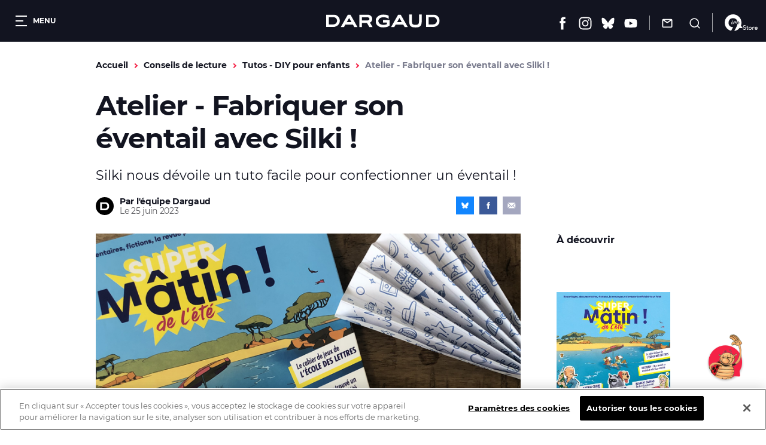

--- FILE ---
content_type: text/html; charset=UTF-8
request_url: https://www.dargaud.com/actualites/atelier-fabriquer-son-eventail-avec-silki-photo
body_size: 15217
content:
<!DOCTYPE html>
<html lang="fr" dir="ltr" prefix="content: http://purl.org/rss/1.0/modules/content/  dc: http://purl.org/dc/terms/  foaf: http://xmlns.com/foaf/0.1/  og: http://ogp.me/ns#  rdfs: http://www.w3.org/2000/01/rdf-schema#  schema: http://schema.org/  sioc: http://rdfs.org/sioc/ns#  sioct: http://rdfs.org/sioc/types#  skos: http://www.w3.org/2004/02/skos/core#  xsd: http://www.w3.org/2001/XMLSchema# ">
<head>
  <meta charset="utf-8" />
<meta name="description" content="Silki nous dévoile un tuto facile pour confectionner un éventail !" />
<link rel="canonical" href="https://www.dargaud.com/actualites/atelier-fabriquer-son-eventail-avec-silki-photo" />
<meta property="og:site_name" content="Éditions Dargaud" />
<meta property="og:type" content="article" />
<meta property="og:url" content="https://www.dargaud.com/actualites/atelier-fabriquer-son-eventail-avec-silki-photo" />
<meta property="og:title" content="Atelier - Fabriquer son éventail avec Silki !" />
<meta property="og:description" content="Silki nous dévoile un tuto facile pour confectionner un éventail !" />
<meta property="og:image" content="https://www.dargaud.com/sites/dargaud.com/files/styles/open_graph/public/2023-06/5.png?itok=4c1yklc6" />
<meta name="twitter:card" content="summary_large_image" />
<meta name="twitter:image" content="https://www.dargaud.com/sites/dargaud.com/files/styles/open_graph/public/2023-06/5.png?itok=4c1yklc6" />
<meta name="MobileOptimized" content="width" />
<meta name="HandheldFriendly" content="true" />
<meta name="viewport" content="width=device-width, initial-scale=1.0" />
<meta http-equiv="X-UA-Compatible" content="IE=edge" />
<script>document.documentElement.className += " js"</script>

    <title>Atelier - Fabriquer son éventail avec Silki ! - Photo - DARGAUD</title>
    <link rel="stylesheet" media="all" href="/sites/dargaud.com/files/css/css_rGHOfj2kIQb5Uwj7eoIVtBBSg6eAObE6xAncD6Y0270.css?delta=0&amp;language=fr&amp;theme=dargaud1&amp;include=[base64]" />
<link rel="stylesheet" media="all" href="/sites/dargaud.com/modules/custom/dargaud_reco/app-vue/dist/RecommandationApp.css?t8ydv2" />
<link rel="stylesheet" media="all" href="/sites/dargaud.com/files/css/css_vMzuaFdhCl8eCMKUmfvGuph4vEVNQALyp8_LfZ7KTY8.css?delta=2&amp;language=fr&amp;theme=dargaud1&amp;include=[base64]" />
<link rel="stylesheet" media="all" href="/sites/dargaud.com/files/css/css_w6V4fOtoBT82RNLbOwPvmhRMdGIg2Vw4i5KjELaW20c.css?delta=3&amp;language=fr&amp;theme=dargaud1&amp;include=[base64]" />
<link rel="stylesheet" media="print" href="/sites/dargaud.com/files/css/css_8T-kRAA8cO3qoL5fUcC1pHNYKWGzqK7d21q0pSXeAWQ.css?delta=4&amp;language=fr&amp;theme=dargaud1&amp;include=[base64]" />
<link rel="stylesheet" media="all" href="/sites/dargaud.com/files/css/css_nBT7j8j1KjRfqoejTV3aNX8WzFnTS23jvcjMJsDvFws.css?delta=5&amp;language=fr&amp;theme=dargaud1&amp;include=[base64]" />

      
        <link rel="apple-touch-icon" sizes="180x180"
              href="/sites/dargaud.com/themes/dargaud1/favicons/apple-touch-icon.png">
        <link rel="icon" type="image/png" sizes="32x32"
              href="/sites/dargaud.com/themes/dargaud1/favicons/favicon-32x32.png">
        <link rel="icon" type="image/png" sizes="16x16"
              href="/sites/dargaud.com/themes/dargaud1/favicons/favicon-16x16.png">
        <link rel="manifest" href="/sites/dargaud.com/themes/dargaud1/favicons/site.webmanifest">
        <link rel="mask-icon" href="/sites/dargaud.com/themes/dargaud1/favicons/safari-pinned-tab.svg" color="#000000">
        <meta name="apple-mobile-web-app-title" content="Dargaud">
        <meta name="application-name" content="Dargaud">
        <meta name="msapplication-TileColor" content="#000000">
        <meta
          name="theme-color" content="#000000">
        <script>
  function dargaudUpdateDataLayer(event_name, params) {
    const currentEnv = "prod" || "dev";
    const debugEnvs = ["local", "dev"];
    if (debugEnvs.includes(currentEnv)) {
      console.log(JSON.stringify({
        event_name,
        ...params
      }, null, 2));
      return;
    }

    if (typeof dataLayer !== 'undefined' && typeof dataLayer.push === 'function') {
      dataLayer.push({
        event: event_name,
        ...params,
      });
    }
  }
</script>

<!-- Google Tag Manager -->
<script>
  (function (w, d, s, l, i) {
    w[l] = w[l] || [];
    w[l].push({
      'gtm.start':
        new Date().getTime(), event: 'gtm.js',
    });
    var f = d.getElementsByTagName(s)[0],
      j = d.createElement(s), dl = l != 'dataLayer' ? '&l=' + l : '';
    j.async = true;
    j.src =
      'https://www.googletagmanager.com/gtm.js?id=' + i + dl;
    f.parentNode.insertBefore(j, f);
  })(window, document, 'script', 'dataLayer', 'GTM-5F7949RQ');

  var tracking = JSON.parse(`{"page_view":{"page_environment":"prod","page_template":"Actualites","page_universe":"","page_name":"Atelier - Fabriquer son \u00e9ventail avec Silki !","page_path":"","page_genre":""},"view_item":null}`);
  for (let key in tracking) {
    if (tracking.hasOwnProperty(key)) {

      if (key === 'page_view' && tracking[key]) {
        dargaudUpdateDataLayer('page_view', {
          'page_environment': tracking[key].page_environment,
          'page_template': tracking[key].page_template,
          'page_universe': tracking[key].page_universe,
          'page_name': tracking[key].page_name,
          'page_path': window.location.pathname + window.location.search + window.location.hash,
          'page_genre': tracking[key].page_genre,
        });
      }

      if (key === 'view_item' && tracking[key]) {
        dargaudUpdateDataLayer('view_item', {
          ecommerce: {
            currency: tracking[key].ecommerce.currency,
            value: tracking[key].ecommerce.value,
            items: [
              {
                item_id: tracking[key].ecommerce.items.item_id,
                item_name: tracking[key].ecommerce.items.item_name,
                item_category: tracking[key].ecommerce.items.item_category,
                item_variant: tracking[key].ecommerce.items.item_variant,
                price: tracking[key].ecommerce.items.price,
                quantity: tracking[key].ecommerce.items.quantity,
              },
            ],
          },
        });
      }
    }
  }
</script>
<!-- End Google Tag Manager -->

                  <!-- Début de la mention OneTrust de consentement aux cookies du domaine : dargaud.com -->
          <script src="https://cdn.cookielaw.org/scripttemplates/otSDKStub.js" data-document-language="true"
                  type="text/javascript" charset="UTF-8"
                  data-domain-script="99722bad-6739-4259-ab46-d5c7230252e6"></script>
          <script type="text/javascript">
            function OptanonWrapper() {
              var event = new Event('bannerLoaded');
              window.dispatchEvent(event)
            }
          </script>
          <!-- Fin de la mention OneTrust de consentement aux cookies du domaine : dargaud.com -->
                <!-- Ticket #51653 - FO - One-Trust -->
        <script>
          window.addEventListener('bannerLoaded', () => {
            if (document.getElementById('onetrust-pc-btn-handler')) {
              document.getElementById('onetrust-pc-btn-handler').addEventListener('click', () => {
                if (document.getElementById('pc-policy-text').innerHTML.includes("consentId") == true) {
                } else if (document.getElementById('pc-policy-text').innerHTML.includes("consentId") == false) {
                  consentId = Optanon.getDataSubjectId()
                  document.getElementById('pc-policy-text').innerHTML += "</br></br><b>Your OneTrust Consent Id : </b>" + consentId;
                }
              })
            }
          });
          function Button() {
            if (document.getElementById('pc-policy-text').innerHTML.includes("consentId") == true) {
            } else if (document.getElementById('pc-policy-text').innerHTML.includes("consentId") == false) {
              consentId = Optanon.getDataSubjectId()
              document.getElementById('pc-policy-text').innerHTML += "</br></br><b>Your OneTrust Consent Id : </b>" + consentId;
            }
          }
        </script>
        </head>
<body class="path-node page-node-type-article">
<a href="#main-content" class="visually-hidden focusable skip-link">
  Aller au contenu principal
</a>
<!-- Google Tag Manager (noscript) -->
<noscript><iframe src="https://www.googletagmanager.com/ns.html?id=GTM-5F7949RQ"
height="0" width="0" style="display:none;visibility:hidden"></iframe></noscript>
<!-- End Google Tag Manager (noscript) -->
<script>
      (function(d,c,xhr,e){
        xhr = new XMLHttpRequest();
        xhr.open('GET', '/sites/dargaud.com/themes/dargaud1/library/components/icons/sprite-icons.svg?t8ydv2', !0);
        xhr.onload = function () {
          e = d.createElement('div');
          e.innerHTML = xhr.responseText;
          d.body.insertBefore(e[c][0], d.body[c][0]);
        };
        xhr.send();
      })(document, 'childNodes');</script>

  <div class="dialog-off-canvas-main-canvas" data-off-canvas-main-canvas>
    

<header class="header bg-grey-5 font-montserrat">
	<div class="header__left">
		<button class="header__burger color-white fs-12 bold upper" data-burger-toggler data-burger-state="close">
			  <span class="icon-burger ">
    <span></span>
    <span></span>
    <span></span>
  </span>

			<span class="hideable">Menu</span>
		</button>
	</div>

	<div class="header__center">
		<a href="/">
			<span class="visually-hidden">Dargaud</span>
			<svg class="icon icon-ic_logo color-white header__logo" role="img" aria-hidden="true"><use xlink:href="#ic_logo-icon"/></svg>

		</a>
	</div>

	<div class="header__right"><ul class="header__social"><li><a href="https://www.facebook.com/editions.dargaud" target="_blank" rel="noreferrer noopener"><span class="visually-hidden">Facebook</span><svg class="icon icon-ic_facebook color-white fs-22" role="img" aria-hidden="true"><use xlink:href="#ic_facebook-icon"/></svg></a></li><li><a href="https://www.instagram.com/dargaud/?hl=fr" target="_blank" rel="noreferrer noopener"><span class="visually-hidden">Instagram</span><svg class="icon icon-ic_instagram color-white fs-22" role="img" aria-hidden="true"><use xlink:href="#ic_instagram-icon"/></svg></a></li><li><a href="https://bsky.app/profile/dargaud.com" target="_blank" rel="noreferrer noopener"><span class="visually-hidden">Bluesky</span><svg class="icon icon-ic_bluesky color-white fs-22" role="img" aria-hidden="true"><use xlink:href="#ic_bluesky-icon"/></svg></a></li><li><a href="https://www.youtube.com/user/dargaud75" target="_blank" rel="noreferrer noopener"><span class="visually-hidden">Youtube</span><svg class="icon icon-ic_youtube color-white fs-22" role="img" aria-hidden="true"><use xlink:href="#ic_youtube-icon"/></svg></a></li></ul><ul class="header__features"><li><a href="#newsletter-volet" class="header__newsletter fs-14 color-white js-volet"><svg class="icon icon-ic_newsletter fs-18" role="img" aria-hidden="true"><use xlink:href="#ic_newsletter-icon"/></svg><span class="hideable">Newsletter</span></a></li><li><a href="/search/node" class="header__search button__search no-deco fs-14 color-white"><svg class="icon icon-ic_recherche fs-18" role="img" aria-hidden="true"><use xlink:href="#ic_recherche-icon"/></svg><span class="hideable">Recherche</span></a></li></ul><a href="/9e-store" class="header__liste_envies no-deco fs-14 color-white"><svg class="icon icon-logo_9estore_blanc fs-18" role="img" aria-hidden="true"><use xlink:href="#logo_9estore_blanc-icon"/></svg><span id="wishlist-count" class="wishlist-count"></span></a></div></header>



<nav class="subheader bg-grey-5 font-montserrat fs-16 color-white navigation-mobile space-30">
	<a href="/bd-a-paraitre">A paraître</a><a href="/actualites" class="--is-active">Actualités</a><a href="/conseils-de-lecture" class="--is-active">Conseils de lecture</a><a href="/agenda">Agenda</a>
  <a href="/search/node"
     class="subheader__search button__search">
    <svg class="icon icon-ic_recherche fs-16" role="img" aria-hidden="true"><use xlink:href="#ic_recherche-icon"/></svg>

    <span class="hideable">Recherche</span>
  </a>
</nav>

<div data-drupal-messages-fallback class="hidden"></div>





<main>
  <a id="main-content" tabindex="-1"></a>
    




<div class="breadcrumb_wrapper fs-14 bold container-small gutters space-30">
	  <nav class="breadcrumb" role="navigation" aria-labelledby="system-breadcrumb">
    <ol class="list--unstyled reset-my color-steel">
              <li>
                      <a href="/" class="color-orange no-deco">Accueil</a>
                  </li>
              <li>
                      <a href="/conseils-de-lecture" class="color-orange no-deco">Conseils de lecture</a>
                  </li>
              <li>
                      <a href="/conseils-de-lecture/tutos-diy-pour-enfants" class="color-orange no-deco">Tutos - DIY pour enfants</a>
                  </li>
              <li>
                      Atelier - Fabriquer son éventail avec Silki !
                  </li>
          </ol>
  </nav>


</div>
<article data-history-node-id="16150" about="/actualites/atelier-fabriquer-son-eventail-avec-silki-photo" typeof="schema:Article" class="container-small gutters content-layout space-80 space-60-s">
	

<header class="article-intro font-montserrat content-layout__intro space-30">
  <h1 class="article-intro__title lh-low fs-46 color-grey-5 bold space-20">
  <p>Atelier - Fabriquer son éventail avec Silki !</p>
</h1>
  <div class="fs-22 fs-16-s space-20">
    <p>Silki nous dévoile un tuto facile pour confectionner un éventail !</p>

  </div>
	    <div class="article-intro__meta_share">
      <div class="article-intro__meta">
        <div
          class="article-intro__image article-intro__image--placeholder bg-black">
                      <svg class="icon icon-ic_d color-white" role="img" aria-hidden="true"><use xlink:href="#ic_d-icon"/></svg>

                  </div>
                  <p class="article-intro__author lh-low fs-14 color-grey-5 bold">Par l&#039;équipe Dargaud</p>
                          <time datetime="2023-06-25T07:08:00+02:00" class="article-intro__date lh-low fs-14 color-grey-3">Le
            25 juin 2023</time>
                

<div class="share font-noserif bg-grey-5 color-white align-center">
  <a href="https://bsky.app/intent/compose?text=Atelier%20-%20Fabriquer%20son%20%C3%A9ventail%20avec%20Silki%20%21%20https%3A%2F%2Fwww.dargaud.com%2Factualites%2Fatelier-fabriquer-son-eventail-avec-silki-photo" rel="noreferrer noopener" target="_blank" data-share="bluesky" class="share_btn bg-bluesky color-white"
     title="Partager sur Bluesky">
    <svg class="icon icon-ic_bluesky fs-12" role="img" aria-hidden="true"><use xlink:href="#ic_bluesky-icon"/></svg>

  </a>
  <a href="https://www.facebook.com/sharer/sharer.php?u=https%3A%2F%2Fwww.dargaud.com%2Factualites%2Fatelier-fabriquer-son-eventail-avec-silki-photo" rel="noreferrer noopener" target="_blank" data-share="facebook" class="share_btn bg-facebook color-white"
     title="Partager sur Facebook">
    <svg class="icon icon-ic_facebook fs-12" role="img" aria-hidden="true"><use xlink:href="#ic_facebook-icon"/></svg>

  </a>
  <a href="mailto:?subject=Dargaud - Atelier%20-%20Fabriquer%20son%20%C3%A9ventail%20avec%20Silki%20%21&amp;body=Bonjour,%0D%0A%0D%0AJ&#039;ai pensé que cet article de Dargaud pourrait t&#039;intéresser :%0D%0AAtelier - Fabriquer son éventail avec Silki !%0D%0Ahttps%3A%2F%2Fwww.dargaud.com%2Factualites%2Fatelier-fabriquer-son-eventail-avec-silki-photo%0D%0A%0D%0AÀ bientôt !" data-share="email" class="share_btn share_btn--email bg-grey-1 color-white" title="Partager par email">
    <svg class="icon icon-ic_mail_partage fs-14" role="img" aria-hidden="true"><use xlink:href="#ic_mail_partage-icon"/></svg>

  </a>
</div>
      </div>
    </div>
  </header>
	<div class="content-layout__main">
					  
  <figure class="photo space-20">
      <img src="/sites/dargaud.com/files/styles/landscape_w800/public/2023-06/5.png?itok=FQALfTBf" width="800" height="450" alt="Fabriquer un éventail avec Silki et LE Super Mâtin de l&#039;été" loading="lazy" typeof="foaf:Image" class="image-style-landscape-w800" />



      </figure>

				<div class="block block-dargaud-articles block-dargaud-toc-block">
  
      <h2>Table des matières</h2>
    
      <div  class="toc toc-responsive">
  
<div class="toc-desktop toc toc-tree">

  
    
      <ol class="none">
  
      <li>
      <a href="#chaleur-par-silki"><em>Chaleur !</em> Par Silki</a>
          </li>
      <li>
      <a href="#tuto-comment-fabriquer-un-eventail">Tuto : Comment fabriquer un éventail</a>
          </li>
  
      </ol>
  

</div>


  <form  class="toc-mobile toc toc-menu">
  <select>
    <option value="">Table des matières</option>
          <option value="#chaleur-par-silki">1 - Chaleur ! Par Silki</option>
          <option value="#tuto-comment-fabriquer-un-eventail">2 - Tuto : Comment fabriquer un éventail</option>
      </select>
</form>


</div>


  </div>

		  
  <div class="wysiwyg ">
    <div class="toc-filter"><p><strong>Avec les fortes chaleurs de l'été, nous cherchons un peu d'air frais et nous n'avons pas forcément besoin de la clim' pour trouver la fraicheur ! Partagez avec nous l'astuce de Silki pour fabriquer un éventail facilement !</strong></p>
<p>Après huit ans passés en Inde, et cinq en France, Silki s'est intéressée à la question du racisme ordinaire qu'elle subit quotidiennement. Dans sa série <a href="https://www.dargaud.com/bd/kimchi-baguette-bda5512530"><em>Kimchi-Baguette</em></a>, Silki prolonge sa réflexion et nous offre une incursion dans son quotidien de coréenne en France, en essayant de nous dresser un tableau des différences structurantes de nos sociétés, de l'avortement aux relations familiales en passant par la cigarette et la pop culture. À travers ces chroniques légères et précises, elle nous livre son rapport d'étonnement.</p>


<a href="#top" class="back-to-top">Back to top</a>

<h2 id="chaleur-par-silki"><em>Chaleur !</em> Par Silki</h2>

<p>Dans le <a href="https://www.dargaud.com/bd/super-matin-de-lete-bda5512550"><em>Super Mâtin de l'été</em></a>, Silki consacre un petit chapitre aux différences de traitement de la chaleur entre la société coréenne et la société française, voici, en exclusivité, son analyse !</p>
<p><div data-langcode="fr" data-entity-type="media" data-entity-uuid="18749634-98a9-4c3f-9957-7c641d66ba24" data-embed-button="media" data-entity-embed-display="view_mode:media.image_100" class="align-center embedded-entity" data-entity-embed-display-settings="[]"><article class="media media--type-diaporama media--view-mode-image-100">
  
      
            <div class="field field--name-field-media-diaporama field--type-entity-reference-revisions field--label-hidden field__item">	



<figure class="slider slider--diaporama ">
	
<div class="default_group flickity carousel field--label-">
      <div class="field__label"></div>
            <div class="gallery-cell">  
  <figure class="photo space-20">
      <img src="/sites/dargaud.com/files/styles/landscape_w800/public/2023-06/silki1.png?itok=DpCmRO_b" width="800" height="450" alt="Fabriquer un éventail avec Silki et LE Super Mâtin de l'été " loading="lazy" typeof="foaf:Image" class="image-style-landscape-w800">



      </figure>
</div>
          <div class="gallery-cell">  
  <figure class="photo space-20">
      <img src="/sites/dargaud.com/files/styles/landscape_w800/public/2023-06/silky2.png?itok=H2Q_dMxE" width="800" height="450" alt="Fabriquer un éventail avec Silki et LE Super Mâtin de l'été" loading="lazy" typeof="foaf:Image" class="image-style-landscape-w800">



      </figure>
</div>
          <div class="gallery-cell">  
  <figure class="photo space-20">
      <img src="/sites/dargaud.com/files/styles/landscape_w800/public/2023-06/silky3.png?itok=bCgS9JJs" width="800" height="450" alt="Fabriquer un éventail avec Silki et LE Super Mâtin de l'été" loading="lazy" typeof="foaf:Image" class="image-style-landscape-w800">



      </figure>
</div>
          <div class="gallery-cell">  
  <figure class="photo space-20">
      <img src="/sites/dargaud.com/files/styles/landscape_w800/public/2023-06/silky4.png?itok=36i6CbSU" width="800" height="450" alt="Fabriquer un éventail avec Silki et LE Super Mâtin de l'été" loading="lazy" typeof="foaf:Image" class="image-style-landscape-w800">



      </figure>
</div>
          <div class="gallery-cell">  
  <figure class="photo space-20">
      <img src="/sites/dargaud.com/files/styles/landscape_w800/public/2023-06/silky5.png?itok=fA4zN270" width="800" height="450" alt="Fabriquer un éventail avec Silki et LE Super Mâtin de l'été" loading="lazy" typeof="foaf:Image" class="image-style-landscape-w800">



      </figure>
</div>
          <div class="gallery-cell">  
  <figure class="photo space-20">
      <img src="/sites/dargaud.com/files/styles/landscape_w800/public/2023-06/silky6.png?itok=8fe8Dvgr" width="800" height="450" alt="Fabriquer un éventail avec Silki et LE Super Mâtin de l'été" loading="lazy" typeof="foaf:Image" class="image-style-landscape-w800">



      </figure>
</div>
    </div>

</figure>

</div>
      
  </article>
</div>
<br>
</p>

<a href="#top" class="back-to-top">Back to top</a>

<h2 id="tuto-comment-fabriquer-un-eventail">Tuto : Comment fabriquer un éventail</h2>

<p>Pour fabriquer votre petit éventail, il faut un peu de matériel :</p>
<ul>
<li>Une paire de ciseaux</li>
<li>Du ruban adhésif</li>
<li>Le Super Mâtin de l'été ou une feuille A4 pour<a href="https://www.dargaud.com/sites/dargaud.com/files/2023-06/EVENTAIL.pdf"> imprimer le modèle d'éventail téléchargeable ici !</a></li>
</ul>
<p>Et suivez le guide :</p>
<p><a href="https://www.dargaud.com/sites/dargaud.com/files/2023-06/EVENTAIL.pdf"><div data-langcode="fr" data-entity-type="media" data-entity-uuid="549cc84c-9341-4962-9a57-579bdcaeb887" data-embed-button="media" data-entity-embed-display="view_mode:media.image_100" data-entity-embed-display-settings="[]" class="align-center embedded-entity"><article class="media media--type-image media--view-mode-image-100">
  
      
            <div class="field field--name-field-media-image field--type-image field--label-hidden field__item">  <img src="/sites/dargaud.com/files/styles/max_w800/public/2023-06/32_SUPER-MATIN-ETE_00.jpg?itok=3gS6NEjJ" width="800" height="800" alt="Le Tuto Eventail de Silki dans le Super Mâtin de l'été 2023 !" loading="lazy" typeof="foaf:Image" class="image-style-max-w800">


</div>
      
  </article>
</div>
</a>
</p><p>&nbsp;</p>
<p>Bel été !</p>


<a href="#top" class="back-to-top">Back to top</a>
</div>
  </div>
	</div>
	<aside class="content-layout__aside">
					<section data-tracking-list="article_a_decouvrir">
				<h3 class="fs-16 bold space-10">À découvrir</h3>
					



<figure class="slider slider--decouvrir-album ">
	
<div class="default_group flickity carousel field--label-hidden">
            <div class="gallery-cell">


<article class="card-album font-noserif color-grey-2 big-link__parent" data-tracking-infos="{&quot;ean_album&quot;:&quot;9782205207972&quot;,&quot;tarif_album&quot;:&quot;14.90&quot;,&quot;titre_serie&quot;:&quot;Super M\u00e2tin de l&#039;\u00e9t\u00e9&quot;,&quot;genre_serie&quot;:&quot;Jeunesse&quot;,&quot;variant_album&quot;:&quot;&quot;}">
		<figure class="card-album__figure space-20">
		<div class="card-album__image ">
							  <img src="https://bdi.dlpdomain.com/album/9782205207972/couv/M325x326/super-matin-de-lete.jpg" width="325" height="325" alt="super-matin-de-lete" title="super-matin-de-lete" loading="lazy" typeof="foaf:Image" class="image-style-max-325x325" />



					</div>
	</figure>
	<div class="space-10">
		<h3 class="space-5">
			<a class="card-album__link big-link" href="/bd/super-matin-de-lete-bda5512550">
				<span class="card-album__title block space-5 fs-16 color-grey-5 font-montserrat">Super Mâtin de l&#039;été</span>
							</a>
		</h2>
			</div>
	<div class="card-album__footer">
					<a href="https://www.dargaud.com/bd-en-ligne/super-matin-de-lete/15897/dac8821fcd7b7ce5d472e55f0b69a488" target="_blank" class="card-album__action big-link__above"><svg class="icon icon-ic_reading color-red fs-20" role="img" aria-hidden="true"><use xlink:href="#ic_reading-icon"/></svg>
</a>
		          <span class="card-album__catage catage_9 fs-12 bold color-white">9+</span>
    					<span class="card-album__price fs-14">14,90&nbsp;&euro;</span>
			</div>
</article>
</div>
          <div class="gallery-cell">


<article class="card-album font-noserif color-grey-2 big-link__parent" data-tracking-infos="{&quot;ean_album&quot;:&quot;9782205207958&quot;,&quot;tarif_album&quot;:&quot;20.50&quot;,&quot;titre_serie&quot;:&quot;Kimchi Baguette&quot;,&quot;genre_serie&quot;:&quot;Jeunesse&quot;,&quot;variant_album&quot;:&quot;&quot;}">
		<figure class="card-album__figure space-20">
		<div class="card-album__image ">
							  <img src="https://bdi.dlpdomain.com/album/9782205207958/couv/M325x332/kimchi-baguette.jpg" width="318" height="325" alt="kimchi-baguette" title="kimchi-baguette" loading="lazy" typeof="foaf:Image" class="image-style-max-325x325" />



					</div>
	</figure>
	<div class="space-10">
		<h3 class="space-5">
			<a class="card-album__link big-link" href="/bd/kimchi-baguette-bda5512530">
				<span class="card-album__title block space-5 fs-16 color-grey-5 font-montserrat">Kimchi Baguette</span>
							</a>
		</h2>
					<p class="fs-12">Scénario
				:
				Silki</p>
					<p class="fs-12">Dessin
				:
				Silki</p>
					<p class="fs-12">Couleurs
				:
				Silki</p>
			</div>
	<div class="card-album__footer">
					<a href="https://www.dargaud.com/bd-en-ligne/kimchi-baguette/15736/4137d336b4d96ecfcd9a5e6e431034e7" target="_blank" class="card-album__action big-link__above"><svg class="icon icon-ic_reading color-red fs-20" role="img" aria-hidden="true"><use xlink:href="#ic_reading-icon"/></svg>
</a>
		          <span class="card-album__catage catage_9 fs-12 bold color-white">9+</span>
    					<span class="card-album__price fs-14">20,50&nbsp;&euro;</span>
			</div>
</article>
</div>
    </div>

</figure>
			</section>
			</aside>
  <span id="tracking_article_read"></span>
</article>
	
	<section class="container gutters space-80 space-60-s">
		


<div class="titre-barre space-30">
			<h2 class="titre-barre__title lh-low fs-26 fs-18-s bold upper">
			À lire sur le sujet
		</h2>
				</div>
		<div class="listing-actu-full">
              



<article class="card-article big-link__parent font-noserif">
	<figure class="card-article__image-wrapper space-20">
		<div class="card-article__image ">
							  <img src="/sites/dargaud.com/files/styles/landscape_w400/public/2024-03/Coll_Matin_Mars_2024.png?itok=QVtb_aJw" width="400" height="225" alt="La Collection Mâtin !" loading="lazy" typeof="foaf:Image" class="image-style-landscape-w400" />




								</div>
	</figure>
	<div class="card-article__content">
					<time datetime="" class="card-article__date lh-low  color-grey-3">Le
				7 novembre 2024</time>
						<h3 class="card-article__title lh-low   font-montserrat bold">
			<a class="card-article__link big-link no-deco" href="/actualites/la-collection-matin-photo" >La collection Mâtin !</a>
		</h3>
	</div>
</article>




<article class="card-article big-link__parent font-noserif">
	<figure class="card-article__image-wrapper space-20">
		<div class="card-article__image ">
							  <img src="/sites/dargaud.com/files/styles/landscape_w400/public/2023-08/10.png?itok=PO-qtDsW" width="400" height="225" alt="Suepr Mâtin de l&#039;été, tuto comment observer les étoiles filantes " loading="lazy" typeof="foaf:Image" class="image-style-landscape-w400" />




								</div>
	</figure>
	<div class="card-article__content">
					<time datetime="" class="card-article__date lh-low  color-grey-3">Le
				12 août 2023</time>
						<h3 class="card-article__title lh-low   font-montserrat bold">
			<a class="card-article__link big-link no-deco" href="/actualites/comment-observer-les-etoiles-filantes-avec-le-super-matin-de-lete-photo" >Comment observer les étoiles filantes avec le Super Mâtin de l&#039;été !</a>
		</h3>
	</div>
</article>




<article class="card-article big-link__parent font-noserif">
	<figure class="card-article__image-wrapper space-20">
		<div class="card-article__image ">
							  <img src="https://bdi.dlpdomain.com/album/9782205207965/couv/X401x410x401x226x2x177/lecole-des-lettres.jpg" width="400" height="225" alt="lecole-des-lettres" title="lecole-des-lettres" loading="lazy" typeof="foaf:Image" class="image-style-landscape-w400" />




								</div>
	</figure>
	<div class="card-article__content">
					<time datetime="" class="card-article__date lh-low  color-grey-3">Le
				5 août 2023</time>
						<h3 class="card-article__title lh-low   font-montserrat bold">
			<a class="card-article__link big-link no-deco" href="/actualites/jeux-de-lete-avec-lecole-des-lettres-photo" >Jeux de l&#039;été avec L&#039;école des lettres</a>
		</h3>
	</div>
</article>

            		</div>
	</section>

	

<div class="home-videos font-montserrat color-white bg-grey-5 align-center dark-mode space-80 space-60-s">
  <div class="container gutters">
    <div class="space-30 home-videos__container">
      <h2 class="home-videos__title lh-low fs-48 fs-30-s upper bold">
      Nos vidéos
    </h2>
          <p class="home-social__subtitle lh-normal font-noserif fs-20">Interviews, immersions, coups de coeur... le meilleur de bande dessinée en vidéo !</p>
              <div class="home-videos__link">
        	
	
	<a class="lien-plus font-noserif color-red fs-16 bold" href="/videos" >
				<span>Voir tout</span>
		<svg class="icon icon-ic_arrow_read_more lien-plus__icon fs-12" role="img" aria-hidden="true"><use xlink:href="#ic_arrow_read_more-icon"/></svg>

	</a>
      </div>
      </div>
  <div class="home-videos__tabs">
    <ul class="nav nav--tabs space-40">
              <li  class="is-active" >
          <a href="#home-videos-tab0">Les plus récentes</a>
        </li>
              <li >
          <a href="#home-videos-tab1">Paroles d&#039;autrices et d&#039;auteurs</a>
        </li>
              <li >
          <a href="#home-videos-tab2">ARTBOX</a>
        </li>
              <li >
          <a href="#home-videos-tab3">Bandes annonces / Trailers</a>
        </li>
          </ul>
          <div id="home-videos-tab0" class="tab-panel is-active">
        <div class="home-videos__list"><article class="card-video big-link__parent font-noserif"><figure class="card-video__image-wrapper space-20"><div class="card-video__image"><img src="/sites/dargaud.com/files/styles/max_325x325/public/oembed_thumbnails/hoMJa6f1Et8a3dqxwzpWahRc_d5QwNpJtn7UVRvVwZk.jpg?itok=kCPrAL_b" width="325" height="244" alt="" loading="lazy" typeof="foaf:Image" class="image-style-max-325x325" /><span class="card-video__icon-video"><svg class="icon icon-ic_player color-grey-5 fs-15" role="img" aria-hidden="true"><use xlink:href="#ic_player-icon"/></svg></span></div></figure><div class="card-video__content"><p class="card-video__duration lh-low fs-16">00:19</p><h3 class="card-video__title lh-low fs-20 font-montserrat"><a class="card-video__link big-link" href="https://www.dargaud.com/media/oembed?url=https%3A//www.youtube.com/watch%3Fv%3Ds4gkb3V2FnY&amp;max_width=0&amp;max_height=0&amp;hash=jvTPTHXZFNFOFLyoIZBWBUaC6hRWD5Rm6sINnnaiCkY" target="_blank" rel="noreferrer noopener">Le tombeau de la comète</a></h3><p class="card-video__meta fs-16"><time data-time-since datetime="2026-01-21T09:31:49+01:00">21 janvier 2026</time>
						 &#8226; 							<span>424 vues</span></p></div></article><article class="card-video big-link__parent font-noserif"><figure class="card-video__image-wrapper space-20"><div class="card-video__image"><img src="/sites/dargaud.com/files/styles/max_325x325/public/oembed_thumbnails/KGwOuSBnMpgFmcG65KACdTPrgQHHiWfHmTh6paEB-Yk.jpg?itok=KXOIC79Q" width="325" height="244" alt="" loading="lazy" typeof="foaf:Image" class="image-style-max-325x325" /><span class="card-video__icon-video"><svg class="icon icon-ic_player color-grey-5 fs-15" role="img" aria-hidden="true"><use xlink:href="#ic_player-icon"/></svg></span></div></figure><div class="card-video__content"><p class="card-video__duration lh-low fs-16">00:15</p><h3 class="card-video__title lh-low fs-20 font-montserrat"><a class="card-video__link big-link" href="https://www.dargaud.com/media/oembed?url=https%3A//www.youtube.com/watch%3Fv%3D3qq_-WNACrM&amp;max_width=0&amp;max_height=0&amp;hash=ECAod-2fh-u3iiy5lbCsiQCsP8rrC3jLJclu17KlgJI" target="_blank" rel="noreferrer noopener">Terminax Conquis, nouvelle série jeunesse déjantée</a></h3><p class="card-video__meta fs-16"><time data-time-since datetime="2026-01-21T09:24:06+01:00">21 janvier 2026</time>
						 &#8226; 							<span>74 vues</span></p></div></article><article class="card-video big-link__parent font-noserif"><figure class="card-video__image-wrapper space-20"><div class="card-video__image"><img src="/sites/dargaud.com/files/styles/max_325x325/public/oembed_thumbnails/2NFb0gzjScjN5Uo_SG2mUPH5FjKNXk6Le_nmoBsykkw.jpg?itok=h8AXOByR" width="325" height="244" alt="" loading="lazy" typeof="foaf:Image" class="image-style-max-325x325" /><span class="card-video__icon-video"><svg class="icon icon-ic_player color-grey-5 fs-15" role="img" aria-hidden="true"><use xlink:href="#ic_player-icon"/></svg></span></div></figure><div class="card-video__content"><p class="card-video__duration lh-low fs-16">00:10</p><h3 class="card-video__title lh-low fs-20 font-montserrat"><a class="card-video__link big-link" href="https://www.dargaud.com/media/oembed?url=https%3A//www.youtube.com/watch%3Fv%3DKDG_lADq1Ws&amp;max_width=0&amp;max_height=0&amp;hash=7BPKTnVA3-MmtluCMwnVESRdPP18cXSQJsy653jj2Do" target="_blank" rel="noreferrer noopener">Un hommage à Lucky Luke - Dakota 1880</a></h3><p class="card-video__meta fs-16"><time data-time-since datetime="2025-12-09T16:06:31+01:00">9 décembre 2025</time>
						 &#8226; 							<span>3299 vues</span></p></div></article><article class="card-video big-link__parent font-noserif"><figure class="card-video__image-wrapper space-20"><div class="card-video__image"><img src="/sites/dargaud.com/files/styles/max_325x325/public/oembed_thumbnails/UiO7KMLiZEUhn_VhdGn5HVcOtLG7jOHD_Zru2f4wCv0.jpg?itok=oKGORpOM" width="325" height="244" alt="" loading="lazy" typeof="foaf:Image" class="image-style-max-325x325" /><span class="card-video__icon-video"><svg class="icon icon-ic_player color-grey-5 fs-15" role="img" aria-hidden="true"><use xlink:href="#ic_player-icon"/></svg></span></div></figure><div class="card-video__content"><p class="card-video__duration lh-low fs-16">01:03</p><h3 class="card-video__title lh-low fs-20 font-montserrat"><a class="card-video__link big-link" href="https://www.dargaud.com/media/oembed?url=https%3A//www.youtube.com/watch%3Fv%3D-BK1IFgsePs&amp;max_width=0&amp;max_height=0&amp;hash=rMWxAcimFGV3FKUP-oeCBZLdnff44GZMC2FQXu8DfKc" target="_blank" rel="noreferrer noopener">Murena, entretien avec Jean Dufaux et Jérémy</a></h3><p class="card-video__meta fs-16"><time data-time-since datetime="2025-11-25T09:16:30+01:00">25 novembre 2025</time>
						 &#8226; 							<span>1312 vues</span></p></div></article></div>      </div>
          <div id="home-videos-tab1" class="tab-panel">
        <div class="home-videos__list"><article class="card-video big-link__parent font-noserif"><figure class="card-video__image-wrapper space-20"><div class="card-video__image"><img src="/sites/dargaud.com/files/styles/max_325x325/public/oembed_thumbnails/CDVhJo-kr6F9etImaZa7rClCA2Bc0ZtAKF4tsUw1sgQ.jpg?itok=kXYpRUVA" width="325" height="244" alt="" loading="lazy" typeof="foaf:Image" class="image-style-max-325x325" /><span class="card-video__icon-video"><svg class="icon icon-ic_player color-grey-5 fs-15" role="img" aria-hidden="true"><use xlink:href="#ic_player-icon"/></svg></span></div></figure><div class="card-video__content"><p class="card-video__duration lh-low fs-16">03:42</p><h3 class="card-video__title lh-low fs-20 font-montserrat"><a class="card-video__link big-link" href="https://www.dargaud.com/media/oembed?url=https%3A//www.youtube.com/watch%3Fv%3DcF9Nq-4pZWo&amp;max_width=0&amp;max_height=0&amp;hash=acUUyzy7L2CUmJXD2iEB3vJV0TonExcn5hEJt5XM1l0" target="_blank" rel="noreferrer noopener">Paroles d&#039;autrices - George Sand</a></h3><p class="card-video__meta fs-16"><time data-time-since datetime="2023-10-03T11:46:27+02:00">3 octobre 2023</time>
						 &#8226; 							<span>1744 vues</span></p></div></article><article class="card-video big-link__parent font-noserif"><figure class="card-video__image-wrapper space-20"><div class="card-video__image"><img src="/sites/dargaud.com/files/styles/max_325x325/public/oembed_thumbnails/g4GrBzGGFVMPHsamGhzS24f_1ywprbqeLUebgzp1i7A.jpg?itok=MzOR2v_V" width="325" height="244" alt="" loading="lazy" typeof="foaf:Image" class="image-style-max-325x325" /><span class="card-video__icon-video"><svg class="icon icon-ic_player color-grey-5 fs-15" role="img" aria-hidden="true"><use xlink:href="#ic_player-icon"/></svg></span></div></figure><div class="card-video__content"><p class="card-video__duration lh-low fs-16">03:11</p><h3 class="card-video__title lh-low fs-20 font-montserrat"><a class="card-video__link big-link" href="https://www.dargaud.com/media/oembed?url=https%3A//www.youtube.com/watch%3Fv%3D4e0PPdl_Otk&amp;max_width=0&amp;max_height=0&amp;hash=OsiFL2A1Ok6QCTfgf85KDgKSqEtKn_341YWu6tgwU6g" target="_blank" rel="noreferrer noopener">Paroles d&#039;auteurs - La dictature de Salazar</a></h3><p class="card-video__meta fs-16"><time data-time-since datetime="2021-01-19T11:00:01+01:00">19 janvier 2021</time>
						 &#8226; 							<span>9638 vues</span></p></div></article><article class="card-video big-link__parent font-noserif"><figure class="card-video__image-wrapper space-20"><div class="card-video__image"><img src="/sites/dargaud.com/files/styles/max_325x325/public/oembed_thumbnails/_4m3DlcpF4dPnyAsBzVQT9MxFunrqCVPtGzGSzVuQ6c.jpg?itok=7p76L1Fu" width="325" height="244" alt="" loading="lazy" typeof="foaf:Image" class="image-style-max-325x325" /><span class="card-video__icon-video"><svg class="icon icon-ic_player color-grey-5 fs-15" role="img" aria-hidden="true"><use xlink:href="#ic_player-icon"/></svg></span></div></figure><div class="card-video__content"><p class="card-video__duration lh-low fs-16">03:56</p><h3 class="card-video__title lh-low fs-20 font-montserrat"><a class="card-video__link big-link" href="https://www.dargaud.com/media/oembed?url=https%3A//www.youtube.com/watch%3Fv%3Dlx2-QXs2JZc&amp;max_width=0&amp;max_height=0&amp;hash=MBxDm6fCdhxG4LGuc1hSCrt_85rBCg1TCz1TORi_YOs" target="_blank" rel="noreferrer noopener">Paroles d&#039;auteurs - L&#039;Égypte antique</a></h3><p class="card-video__meta fs-16"><time data-time-since datetime="2020-02-20T09:40:37+01:00">20 février 2020</time>
						 &#8226; 							<span>18048 vues</span></p></div></article><article class="card-video big-link__parent font-noserif"><figure class="card-video__image-wrapper space-20"><div class="card-video__image"><img src="/sites/dargaud.com/files/styles/max_325x325/public/oembed_thumbnails/krijjVXjRoGJhKQf8fJ769MyftuZoM-dKQsbR7xsnSA.jpg?itok=YiHOcduM" width="325" height="244" alt="" loading="lazy" typeof="foaf:Image" class="image-style-max-325x325" /><span class="card-video__icon-video"><svg class="icon icon-ic_player color-grey-5 fs-15" role="img" aria-hidden="true"><use xlink:href="#ic_player-icon"/></svg></span></div></figure><div class="card-video__content"><p class="card-video__duration lh-low fs-16">03:44</p><h3 class="card-video__title lh-low fs-20 font-montserrat"><a class="card-video__link big-link" href="https://www.dargaud.com/media/oembed?url=https%3A//www.youtube.com/watch%3Fv%3Dsm_UjeXB_EU&amp;max_width=0&amp;max_height=0&amp;hash=KQUk-mOf00FNZRl7pRDEjChGGEUS1LgW7nXdnS8-h-I" target="_blank" rel="noreferrer noopener">Paroles d&#039;auteurs - Emile Zola</a></h3><p class="card-video__meta fs-16"><time data-time-since datetime="2019-08-27T09:44:43+02:00">27 août 2019</time>
						 &#8226; 							<span>7512 vues</span></p></div></article></div>      </div>
          <div id="home-videos-tab2" class="tab-panel">
        <div class="home-videos__list"><article class="card-video big-link__parent font-noserif"><figure class="card-video__image-wrapper space-20"><div class="card-video__image"><img src="/sites/dargaud.com/files/styles/max_325x325/public/oembed_thumbnails/gEDJxl4PqhHkgi_NkGhq_t-FlGFmJY67AANDigBAfm4.jpg?itok=h4eKK3-D" width="325" height="244" alt="" loading="lazy" typeof="foaf:Image" class="image-style-max-325x325" /><span class="card-video__icon-video"><svg class="icon icon-ic_player color-grey-5 fs-15" role="img" aria-hidden="true"><use xlink:href="#ic_player-icon"/></svg></span></div></figure><div class="card-video__content"><p class="card-video__duration lh-low fs-16">04:14</p><h3 class="card-video__title lh-low fs-20 font-montserrat"><a class="card-video__link big-link" href="https://www.dargaud.com/media/oembed?url=https%3A//www.youtube.com/watch%3Fv%3D0B-uTdHKXQI&amp;max_width=0&amp;max_height=0&amp;hash=qIO8KoW-15uVVDmK68yCjrFRx91v8my6GfT3eOoi5zo" target="_blank" rel="noreferrer noopener">Artbox - Mayana Itoïz (Léo en petits morceaux)</a></h3><p class="card-video__meta fs-16"><time data-time-since datetime="2022-09-06T16:51:57+02:00">6 septembre 2022</time>
						 &#8226; 							<span>565 vues</span></p></div></article><article class="card-video big-link__parent font-noserif"><figure class="card-video__image-wrapper space-20"><div class="card-video__image"><img src="/sites/dargaud.com/files/styles/max_325x325/public/oembed_thumbnails/HoAvJ8eOAiTGD_ZCkMJ8cP-SCg_CbtyVBQ4e1-wNitM.jpg?itok=Md9XJGjO" width="325" height="244" alt="" loading="lazy" typeof="foaf:Image" class="image-style-max-325x325" /><span class="card-video__icon-video"><svg class="icon icon-ic_player color-grey-5 fs-15" role="img" aria-hidden="true"><use xlink:href="#ic_player-icon"/></svg></span></div></figure><div class="card-video__content"><p class="card-video__duration lh-low fs-16">03:11</p><h3 class="card-video__title lh-low fs-20 font-montserrat"><a class="card-video__link big-link" href="https://www.dargaud.com/media/oembed?url=https%3A//www.youtube.com/watch%3Fv%3De6OFNh3c0iw&amp;max_width=0&amp;max_height=0&amp;hash=HlNOx-Kyldek6qJb8chyyAoH2RgKuPtQpZCGKv480NM" target="_blank" rel="noreferrer noopener">Artbox - Alice Chemama (Dans l&#039;ombre du Mont-Blanc)</a></h3><p class="card-video__meta fs-16"><time data-time-since datetime="2021-09-25T10:43:11+02:00">25 septembre 2021</time>
						 &#8226; 							<span>356 vues</span></p></div></article><article class="card-video big-link__parent font-noserif"><figure class="card-video__image-wrapper space-20"><div class="card-video__image"><img src="/sites/dargaud.com/files/styles/max_325x325/public/oembed_thumbnails/_2aGGvIsTJ0_e0-YR1F2JGIU8Rqr8-Snn9D7vshaAm4.jpg?itok=qMyo55gH" width="325" height="244" alt="" loading="lazy" typeof="foaf:Image" class="image-style-max-325x325" /><span class="card-video__icon-video"><svg class="icon icon-ic_player color-grey-5 fs-15" role="img" aria-hidden="true"><use xlink:href="#ic_player-icon"/></svg></span></div></figure><div class="card-video__content"><p class="card-video__duration lh-low fs-16">04:24</p><h3 class="card-video__title lh-low fs-20 font-montserrat"><a class="card-video__link big-link" href="https://www.dargaud.com/media/oembed?url=https%3A//www.youtube.com/watch%3Fv%3DPSAh5IH34_c&amp;max_width=0&amp;max_height=0&amp;hash=ITAK8kwDL383QgczM2dy7xAoyLslJMiDHxkH0cc7lQg" target="_blank" rel="noreferrer noopener">Artbox - Susie Morgenstern / Johann G. Louis &quot;La petite dernière&quot;</a></h3><p class="card-video__meta fs-16"><time data-time-since datetime="2021-05-03T09:50:46+02:00">3 mai 2021</time>
						 &#8226; 							<span>534 vues</span></p></div></article><article class="card-video big-link__parent font-noserif"><figure class="card-video__image-wrapper space-20"><div class="card-video__image"><img src="/sites/dargaud.com/files/styles/max_325x325/public/oembed_thumbnails/69pdjzMnr5uZJtOeytIn0wlT_BaPAmEX82qRgFKVycI.jpg?itok=cMsOWhZP" width="325" height="244" alt="" loading="lazy" typeof="foaf:Image" class="image-style-max-325x325" /><span class="card-video__icon-video"><svg class="icon icon-ic_player color-grey-5 fs-15" role="img" aria-hidden="true"><use xlink:href="#ic_player-icon"/></svg></span></div></figure><div class="card-video__content"><p class="card-video__duration lh-low fs-16">03:07</p><h3 class="card-video__title lh-low fs-20 font-montserrat"><a class="card-video__link big-link" href="https://www.dargaud.com/media/oembed?url=https%3A//www.youtube.com/watch%3Fv%3DxBR7zeP0aLg&amp;max_width=0&amp;max_height=0&amp;hash=fC3TSYC7iMZZPM9do6MUjxEFgXWeq0U6NNCGX3kWmRw" target="_blank" rel="noreferrer noopener">Artbox - Matthieu Bonhomme (Wanted Lucky Luke)</a></h3><p class="card-video__meta fs-16"><time data-time-since datetime="2021-04-20T11:08:33+02:00">20 avril 2021</time>
						 &#8226; 							<span>1166 vues</span></p></div></article></div>      </div>
          <div id="home-videos-tab3" class="tab-panel">
        <div class="home-videos__list"><article class="card-video big-link__parent font-noserif"><figure class="card-video__image-wrapper space-20"><div class="card-video__image"><img src="/sites/dargaud.com/files/styles/max_325x325/public/oembed_thumbnails/hoMJa6f1Et8a3dqxwzpWahRc_d5QwNpJtn7UVRvVwZk.jpg?itok=kCPrAL_b" width="325" height="244" alt="" loading="lazy" typeof="foaf:Image" class="image-style-max-325x325" /><span class="card-video__icon-video"><svg class="icon icon-ic_player color-grey-5 fs-15" role="img" aria-hidden="true"><use xlink:href="#ic_player-icon"/></svg></span></div></figure><div class="card-video__content"><p class="card-video__duration lh-low fs-16">00:19</p><h3 class="card-video__title lh-low fs-20 font-montserrat"><a class="card-video__link big-link" href="https://www.dargaud.com/media/oembed?url=https%3A//www.youtube.com/watch%3Fv%3Ds4gkb3V2FnY&amp;max_width=0&amp;max_height=0&amp;hash=jvTPTHXZFNFOFLyoIZBWBUaC6hRWD5Rm6sINnnaiCkY" target="_blank" rel="noreferrer noopener">Le tombeau de la comète</a></h3><p class="card-video__meta fs-16"><time data-time-since datetime="2026-01-21T09:31:49+01:00">21 janvier 2026</time>
						 &#8226; 							<span>424 vues</span></p></div></article><article class="card-video big-link__parent font-noserif"><figure class="card-video__image-wrapper space-20"><div class="card-video__image"><img src="/sites/dargaud.com/files/styles/max_325x325/public/oembed_thumbnails/KGwOuSBnMpgFmcG65KACdTPrgQHHiWfHmTh6paEB-Yk.jpg?itok=KXOIC79Q" width="325" height="244" alt="" loading="lazy" typeof="foaf:Image" class="image-style-max-325x325" /><span class="card-video__icon-video"><svg class="icon icon-ic_player color-grey-5 fs-15" role="img" aria-hidden="true"><use xlink:href="#ic_player-icon"/></svg></span></div></figure><div class="card-video__content"><p class="card-video__duration lh-low fs-16">00:15</p><h3 class="card-video__title lh-low fs-20 font-montserrat"><a class="card-video__link big-link" href="https://www.dargaud.com/media/oembed?url=https%3A//www.youtube.com/watch%3Fv%3D3qq_-WNACrM&amp;max_width=0&amp;max_height=0&amp;hash=ECAod-2fh-u3iiy5lbCsiQCsP8rrC3jLJclu17KlgJI" target="_blank" rel="noreferrer noopener">Terminax Conquis, nouvelle série jeunesse déjantée</a></h3><p class="card-video__meta fs-16"><time data-time-since datetime="2026-01-21T09:24:06+01:00">21 janvier 2026</time>
						 &#8226; 							<span>74 vues</span></p></div></article><article class="card-video big-link__parent font-noserif"><figure class="card-video__image-wrapper space-20"><div class="card-video__image"><img src="/sites/dargaud.com/files/styles/max_325x325/public/oembed_thumbnails/2NFb0gzjScjN5Uo_SG2mUPH5FjKNXk6Le_nmoBsykkw.jpg?itok=h8AXOByR" width="325" height="244" alt="" loading="lazy" typeof="foaf:Image" class="image-style-max-325x325" /><span class="card-video__icon-video"><svg class="icon icon-ic_player color-grey-5 fs-15" role="img" aria-hidden="true"><use xlink:href="#ic_player-icon"/></svg></span></div></figure><div class="card-video__content"><p class="card-video__duration lh-low fs-16">00:10</p><h3 class="card-video__title lh-low fs-20 font-montserrat"><a class="card-video__link big-link" href="https://www.dargaud.com/media/oembed?url=https%3A//www.youtube.com/watch%3Fv%3DKDG_lADq1Ws&amp;max_width=0&amp;max_height=0&amp;hash=7BPKTnVA3-MmtluCMwnVESRdPP18cXSQJsy653jj2Do" target="_blank" rel="noreferrer noopener">Un hommage à Lucky Luke - Dakota 1880</a></h3><p class="card-video__meta fs-16"><time data-time-since datetime="2025-12-09T16:06:31+01:00">9 décembre 2025</time>
						 &#8226; 							<span>3299 vues</span></p></div></article><article class="card-video big-link__parent font-noserif"><figure class="card-video__image-wrapper space-20"><div class="card-video__image"><img src="/sites/dargaud.com/files/styles/max_325x325/public/oembed_thumbnails/NSx3vg6VHTfAVM-b7jCOmxuaVFJhO4BJoOnk8ONnw48.jpg?itok=_OB_-nZ6" width="325" height="244" alt="" loading="lazy" typeof="foaf:Image" class="image-style-max-325x325" /><span class="card-video__icon-video"><svg class="icon icon-ic_player color-grey-5 fs-15" role="img" aria-hidden="true"><use xlink:href="#ic_player-icon"/></svg></span></div></figure><div class="card-video__content"><p class="card-video__duration lh-low fs-16">00:10</p><h3 class="card-video__title lh-low fs-20 font-montserrat"><a class="card-video__link big-link" href="https://www.dargaud.com/media/oembed?url=https%3A//www.youtube.com/watch%3Fv%3DYKkE8wlcyGc&amp;max_width=0&amp;max_height=0&amp;hash=o7jG7l5ptCXyiSaA360k6WZ3nNfPgHpOCo6Af5dzPWk" target="_blank" rel="noreferrer noopener">La Menace atlante - nouvelle aventure de Blake et Mortimer (2025)</a></h3><p class="card-video__meta fs-16"><time data-time-since datetime="2025-11-19T15:22:18+01:00">19 novembre 2025</time>
						 &#8226; 							<span>3529 vues</span></p></div></article></div>      </div>
      </div>
</div>
</div>



</main>

      

<div class="newsletter-block bg-red color-white" id="block-dargaud-newsletter">
  <div class="container container-xsmall gutters">
    


<div class="titre-barre space-20">
			<h2 class="titre-barre__title lh-low fs-26 fs-18-s bold upper">
			on reste en contact ?
		</h2>
				</div>
    <p class="fs-18 space-20 subscribe_newsletter">Inscrivez-vous à la newsletter Dargaud pour recevoir toutes les actualités liées à la
      bande dessinée !</p>
    <div class="container-form-image">
      <form class="dargaud-newsletter-form" data-drupal-selector="dargaud-newsletter-form" action="/actualites/atelier-fabriquer-son-eventail-avec-silki-photo" method="post" id="dargaud-newsletter-form" accept-charset="UTF-8">
  <div class="content-layout space-20 js-form-wrapper form-wrapper" data-drupal-selector="edit-container" id="edit-container"><div class="js-form-item form-item js-form-type-email form-type-email js-form-item-email form-item-email form-no-label">
      <label for="edit-email" class="visually-hidden js-form-required form-required">Email</label>
        <input placeholder="Votre adresse mail" data-drupal-selector="edit-email" type="email" id="edit-email" name="email" value="" size="60" maxlength="254" class="form-email required" required="required" aria-required="true" />

        </div>
<input data-drupal-selector="edit-submit" type="submit" id="edit-submit" name="op" value="Je m&#039;inscris !" class="button js-form-submit form-submit" />
</div>
<div class="js-form-item form-item js-form-type-checkbox form-type-checkbox js-form-item-accepter form-item-accepter">
        <input class="form-checkbox-classic color-white form-checkbox required" data-drupal-selector="edit-accepter" type="checkbox" id="edit-accepter" name="accepter" value="1" required="required" aria-required="true" />

        <label for="edit-accepter" class="option js-form-required form-required">J'accepte de recevoir la newsletter de Dargaud.</label>
      </div>
<div class="required_fields_text color-white fs-12 space-10"><span class="fs-14">*</span> Ces champs sont obligatoires.</div><input autocomplete="off" data-drupal-selector="form-yjmbxdo4wfox-srcrpb62nkzooubvjtygfnwq-fb0ly" type="hidden" name="form_build_id" value="form-yjmbXdO4WfoX-srcRpb62nKzoouBVJTYGfNWq_fb0LY" />
<input data-drupal-selector="edit-dargaud-newsletter-form" type="hidden" name="form_id" value="dargaud_newsletter_form" />

</form>

      <span class="mention_charte_nl fs-12">Notre Charte de protection des données personnelles est disponible <a href="/mentions-legales" target="_blank">ici</a>.</span>
      <div class="container-image">
        <img src="/sites/dargaud.com/themes/dargaud1/img/coccinelle_newsletter.png"
             alt="coccinelle_newsletter"/>
      </div>
    </div>
  </div>
</div>

      

<article id="newsletter-volet" class="sr-only">
	<div class="volet-content-wrapper">
		<header class="space-20">
			<h3 class="fs-26 bold upper space-10">S'abonner à la newsletter</h3>
			<p>Inscrivez-vous à la newsletter Dargaud pour recevoir toutes les actualités liées à la bande dessinée !</p>
		</header>
		<form class="dargaud-newsletter-volet-form" data-drupal-selector="dargaud-newsletter-volet-form" action="/actualites/atelier-fabriquer-son-eventail-avec-silki-photo" method="post" id="dargaud-newsletter-volet-form" accept-charset="UTF-8">
  <div class="js-form-item form-item js-form-type-email form-type-email js-form-item-email form-item-email">
      <label for="edit-email--2" class="js-form-required form-required">Votre adresse mail</label>
        <input placeholder="Exemple: john@gmail.com" data-drupal-selector="edit-email" type="email" id="edit-email--2" name="email" value="" size="60" maxlength="254" class="form-email required" required="required" aria-required="true" />

        </div>
<div class="js-form-item form-item js-form-type-checkbox form-type-checkbox js-form-item-accepter form-item-accepter">
        <input class="form-checkbox-classic form-checkbox required" data-drupal-selector="edit-accepter" type="checkbox" id="edit-accepter--2" name="accepter" value="1" required="required" aria-required="true" />

        <label for="edit-accepter--2" class="option js-form-required form-required">J'accepte de recevoir la newsletter de Dargaud.</label>
      </div>
<div class="required_fields_text color-dark-red fs-12 space-10"><span class="fs-14">*</span> Ces champs sont obligatoires.</div><input data-drupal-selector="edit-submit" type="submit" id="edit-submit--2" name="op" value="Je m&#039;inscris !" class="button js-form-submit form-submit" />
<input autocomplete="off" data-drupal-selector="form-yy5hzxst1eggjktea11o71hc7ictgk6gpzlmumyjvqk" type="hidden" name="form_build_id" value="form-yy5HzxsT1EGgJKtEa11O71HC7icTgk6GpZlmuMyJVqk" />
<input data-drupal-selector="edit-dargaud-newsletter-volet-form" type="hidden" name="form_id" value="dargaud_newsletter_volet_form" />

</form>

    <span class="mention_charte_nl fs-12">Notre Charte de protection des données personnelles est disponible <a href="/mentions-legales" target="_blank">ici</a>.</span>
	</div>
</article>

    

<div class="home-banner font-montserrat home-banner--librairie"  style="background:url('/sites/dargaud.com/themes/dargaud1/img/map_colored.jpg') no-repeat center center;background-size:cover;" >
	<div class="home-banner__text-wrapper">
					<h2 class="home-banner__title lh-normal fs-48 color-white upper bold space-20">
				Trouver une librairie
					</h2>
		<a href="/trouver-une-librairie" class="btn btn--primary">J&#039;y vais !</a>
	</div>
</div>

<a href="#" class="back-top">
	<span class="sr-only">Retour en haut</span>
</a>

<div class="menu-desktop bg-grey-5 color-white font-montserrat"
       data-burger-state="close"><div class="menu-desktop__wrapper"><a href="/search/node"
         class="menu-desktop__search button__search no-deco fs-16 color-white"><svg class="icon icon-ic_recherche fs-16" role="img" aria-hidden="true"><use xlink:href="#ic_recherche-icon"/></svg><span class="hideable">Recherche</span></a><ul class="nav nav--main"><li class="menu-desktop__block__el"><div class="menu-desktop__el"><div class="menu-desktop__el__text-wrapper"><p
                      class="menu-desktop__el__title fs-16 bold space-10">Les bandes dessinées</p></div><div class="menu-desktop__el__nav"><ul class="fs-15 lh-high"><li><a
                            href="/nouveautes-prochaines-sorties-bd"  class="lh-low">Nouveautés</a></li><li><a
                            href="/bd-a-paraitre"  class="lh-low">À paraître</a></li><li><a
                            href="/bd/genres"  class="lh-low">Par genre</a></li><li><a
                            href="/matin"  class="lh-low">Mâtin</a></li><li><a
                            href="/combo"  class="lh-low">Combo</a></li><li><a
                            href="/charivari"  class="lh-low">Charivari</a></li></ul></div></div></li><li class="menu-desktop__block__el"><div class="menu-desktop__el"><a href="/auteurs"><div class="menu-desktop__el__text-wrapper"><p
                      class="menu-desktop__el__title fs-16 bold space-10">Les auteurs</p></div></a></div><div class="menu-desktop__el"><a href="/actualites"><div class="menu-desktop__el__text-wrapper"><p
                      class="menu-desktop__el__title fs-16 bold space-10">Actualités</p></div></a></div><div class="menu-desktop__el"><a href="/conseils-de-lecture"><div class="menu-desktop__el__text-wrapper"><p
                      class="menu-desktop__el__title fs-16 bold space-10">Conseils de lecture</p></div></a></div><div class="menu-desktop__el"><a href="/agenda"><div class="menu-desktop__el__text-wrapper"><p
                      class="menu-desktop__el__title fs-16 bold space-10">Agenda</p></div></a></div><div class="menu-desktop__el"><a href="/videos"><div class="menu-desktop__el__text-wrapper"><p
                      class="menu-desktop__el__title fs-16 bold space-10">Vidéos</p></div></a></div></li><li class="menu-desktop__block__el"><div class="menu-desktop__el"><div class="menu-desktop__el__text-wrapper"><p
                      class="menu-desktop__el__title fs-16 bold space-10">Autres services</p></div><div class="menu-desktop__el__nav"><ul class="fs-15 lh-high"><li><a
                            href="/trouver-une-librairie"  class="lh-low">Trouver une librairie</a></li><li><a
                            href="/contact"  class="lh-low">Nous contacter</a></li><li><a
                            href="#newsletter-volet"  class="lh-low js-volet">S&#039;inscrire à la newsletter</a></li></ul></div></div></li></ul></div><div class="menu-desktop__dark-filter"></div></div>

<div class="menu-mobile bg-grey-5 color-white font-montserrat"
       data-burger-state="close"><a href="/search/node"
       class="menu-mobile__search button__search no-deco fs-18 color-white"><svg class="icon icon-ic_recherche fs-18" role="img" aria-hidden="true"><use xlink:href="#ic_recherche-icon"/></svg><span class="hideable">Recherche</span></a><ul class="nav nav--main space-50"><li class="menu-mobile__entry"><button  class="menu-mobile__toggler"><p
            class="menu-mobile__entry__title fs-20 bold lh-normal">Les bandes dessinées</p><svg class="icon icon-ic_chevron_menu menu-mobile__entry__icon color-red fs-20" role="img" aria-hidden="true"><use xlink:href="#ic_chevron_menu-icon"/></svg></button><div><ul class="menu-mobile__entry__nav fs-16 lh-high"><li><a
                      href="/nouveautes-prochaines-sorties-bd"  class="lh-low">Nouveautés</a></li><li><a
                      href="/bd-a-paraitre"  class="lh-low">À paraître</a></li><li><a
                      href="/bd/genres"  class="lh-low">Par genre</a></li><li><a
                      href="/matin"  class="lh-low">Mâtin</a></li><li><a
                      href="/combo"  class="lh-low">Combo</a></li><li><a
                      href="/charivari"  class="lh-low">Charivari</a></li></ul></div></li><li class="menu-mobile__entry"><a  class="menu-mobile__toggler no-deco" href="/auteurs"><p
            class="menu-mobile__entry__title fs-20 bold lh-normal">Les auteurs</p></a></li><li class="menu-mobile__entry"><a  class="menu-mobile__toggler no-deco" href="/actualites"><p
            class="menu-mobile__entry__title fs-20 bold lh-normal">Actualités</p></a></li><li class="menu-mobile__entry"><a  class="menu-mobile__toggler no-deco" href="/conseils-de-lecture"><p
            class="menu-mobile__entry__title fs-20 bold lh-normal">Conseils de lecture</p></a></li><li class="menu-mobile__entry"><a  class="menu-mobile__toggler no-deco" href="/agenda"><p
            class="menu-mobile__entry__title fs-20 bold lh-normal">Agenda</p></a></li><li class="menu-mobile__entry"><a  class="menu-mobile__toggler no-deco" href="/videos"><p
            class="menu-mobile__entry__title fs-20 bold lh-normal">Vidéos</p></a></li><li class="menu-mobile__entry"><button  class="menu-mobile__toggler"><p
            class="menu-mobile__entry__title fs-20 bold lh-normal">Autres services</p><svg class="icon icon-ic_chevron_menu menu-mobile__entry__icon color-red fs-20" role="img" aria-hidden="true"><use xlink:href="#ic_chevron_menu-icon"/></svg></button><div><ul class="menu-mobile__entry__nav fs-16 lh-high"><li><a
                      href="/trouver-une-librairie"  class="lh-low">Trouver une librairie</a></li><li><a
                      href="/contact"  class="lh-low">Nous contacter</a></li><li><a
                      href="#newsletter-volet"  class="lh-low js-volet">S&#039;inscrire à la newsletter</a></li></ul></div></li></ul><div class="menu-mobile__footer align-center space-50"><hr class="space-30"/><p class="fs-14 bold upper space-20">Suivez-nous</p><ul class="menu-mobile__social space-50"><li><a href="https://www.facebook.com/editions.dargaud" target="_blank"
               rel="noreferrer noopener"><span class="visually-hidden">Facebook</span><svg class="icon icon-ic_facebook color-white fs-22" role="img" aria-hidden="true"><use xlink:href="#ic_facebook-icon"/></svg></a></li><li><a href="https://www.instagram.com/dargaud/?hl=fr" target="_blank"
               rel="noreferrer noopener"><span class="visually-hidden">Instagram</span><svg class="icon icon-ic_instagram color-white fs-22" role="img" aria-hidden="true"><use xlink:href="#ic_instagram-icon"/></svg></a></li><li><a href="https://bsky.app/profile/dargaud.com" target="_blank"
               rel="noreferrer noopener"><span class="visually-hidden">Bluesky</span><svg class="icon icon-ic_bluesky color-white fs-22" role="img" aria-hidden="true"><use xlink:href="#ic_bluesky-icon"/></svg></a></li><li><a href="https://www.youtube.com/user/dargaud75" target="_blank"
               rel="noreferrer noopener"><span class="visually-hidden">Youtube</span><svg class="icon icon-ic_youtube color-white fs-22" role="img" aria-hidden="true"><use xlink:href="#ic_youtube-icon"/></svg></a></li></ul><div class="menu-mobile__copy font-noserif fs-13"><p class="space-5">&copy; Dargaud -
          2026</p><p>Site réalisé par
          <a href="https://www.idix.fr" class="upper" target="_blank"
             rel="noreferrer noopener">Idix</a></p></div></div></div>

<footer class="footer font-noserif bg-grey-5 color-white align-center">
	<div class="footer__logo-wrapper space-20">
		<span class="visually-hidden">Dargaud</span>
		<svg class="icon icon-ic_logo color-white footer__logo" role="img" aria-hidden="true"><use xlink:href="#ic_logo-icon"/></svg>

	</div>
	<ul class="footer__nav space-10"><li><a href="/contact" >Contactez-nous</a></li><li><a href="http://presse.dargaud.com/login" >Espace presse</a></li><li><a href="/mentions-legales" >Mentions légales</a></li><li><a href="#newsletter-volet"  class="js-volet">S&#039;abonner à la newsletter</a></li><li><button id="ot-sdk-btn" class="ot-sdk-show-settings">Paramètres des cookies</button></li></ul><p class="footer__social-title fs-20 font-montserrat bold lh-low">Suivez-nous</p><ul class="footer__social space-20"><li><a href="https://www.facebook.com/editions.dargaud" target="_blank" rel="noreferrer noopener"><span class="visually-hidden">Facebook</span><svg class="icon icon-ic_facebook color-white fs-22" role="img" aria-hidden="true"><use xlink:href="#ic_facebook-icon"/></svg></a></li><li><a href="https://www.instagram.com/dargaud/?hl=fr" target="_blank" rel="noreferrer noopener"><span class="visually-hidden">Instagram</span><svg class="icon icon-ic_instagram color-white fs-22" role="img" aria-hidden="true"><use xlink:href="#ic_instagram-icon"/></svg></a></li><li><a href="https://bsky.app/profile/dargaud.com" target="_blank" rel="noreferrer noopener"><span class="visually-hidden">Bluesky</span><svg class="icon icon-ic_bluesky color-white fs-22" role="img" aria-hidden="true"><use xlink:href="#ic_bluesky-icon"/></svg></a></li><li><a href="https://www.youtube.com/user/dargaud75" target="_blank" rel="noreferrer noopener"><span class="visually-hidden">Youtube</span><svg class="icon icon-ic_youtube color-white fs-22" role="img" aria-hidden="true"><use xlink:href="#ic_youtube-icon"/></svg></a></li></ul>  </footer>



<button id="reco-app-trigger" class="toaster_reco">
  <img src="/sites/dargaud.com/modules/custom/dargaud_reco/app-vue/src/img/coccinelle_bulle.png" alt="Image toaster Dargaud" width="64">
</button>

<div id="recommandation-app"></div>



  </div>


<script type="application/json" data-drupal-selector="drupal-settings-json">{"path":{"baseUrl":"\/","pathPrefix":"","currentPath":"node\/16150","currentPathIsAdmin":false,"isFront":false,"currentLanguage":"fr"},"pluralDelimiter":"\u0003","suppressDeprecationErrors":true,"ckeditorheight":{"offset":1,"line_height":1.5,"unit":"em","disable_autogrow":null},"dargaud_reco":{"genres":[{"tid":"1907","name":"Science-fiction"},{"tid":"1908","name":"Roman graphique"},{"tid":"1909","name":"Aventure"},{"tid":"1910","name":"Fantastique \/ H\u00e9ro\u00efc-Fantasy"},{"tid":"1911","name":"Humour"},{"tid":"1912","name":"Biographie \/ documentaire"},{"tid":"1915","name":"R\u00e9cit historique"},{"tid":"1916","name":"Polar \u0026 Thriller"},{"tid":"1917","name":"Western"}],"banners":{"manga":{"image":"https:\/\/www.dargaud.com\/sites\/dargaud.com\/files\/sites\/default\/files\/visuel-manga-outil-reco.jpg","link":"https:\/\/www.kana.fr\/"},"comics":{"image":"https:\/\/www.dargaud.com\/sites\/dargaud.com\/files\/sites\/default\/files\/visuel-comics-outil-reco.jpg","link":"https:\/\/www.urban-comics.com\/"}}},"dargaud1":{"node":{"id":"16150","bundle":"article","title":"Atelier - Fabriquer son \u00e9ventail avec Silki !"}},"flickity":{"default_group":{"settings":{"imagesLoaded":true,"cellSelector":".gallery-cell","initialIndex":0,"accessibility":false,"setGallerySize":true,"resize":true,"cellAlign":"left","contain":true,"percentPosition":true,"rightToLeft":false,"draggable":true,"freeScroll":false,"wrapAround":false,"groupCells":true,"adaptiveHeight":false,"lazyLoad":0,"dragThreshold":3,"autoPlay":0,"watchCSS":false,"asNavFor":"","selectedAttraction":0.025,"friction":0.28,"freeScrollFriction":0.075,"prevNextButtons":true,"pageDots":false}}},"ajaxTrustedUrl":{"form_action_p_pvdeGsVG5zNF_XLGPTvYSKCf43t8qZYSwcfZl2uzM":true},"user":{"uid":0,"permissionsHash":"d54a13afacfcb3964ecbe86db86861ad22730fdd1b1b9c381144255470277fe1"}}</script>
<script src="/sites/dargaud.com/files/js/js_O4JaFcJniWBuADDIqoRqHSosXnsRrgz0mle7dKYuKeI.js?scope=footer&amp;delta=0&amp;language=fr&amp;theme=dargaud1&amp;include=[base64]"></script>
<script src="/sites/dargaud.com/modules/custom/dargaud_reco/app-vue/dist/RecommandationApp.umd.min.js?t8ydv2"></script>
<script src="/sites/dargaud.com/files/js/js_AyPSejm9GskkSqdF4C_7weQO1sV538yypY-mltKxM2k.js?scope=footer&amp;delta=2&amp;language=fr&amp;theme=dargaud1&amp;include=[base64]"></script>

</body>
</html>


--- FILE ---
content_type: text/css
request_url: https://www.dargaud.com/sites/dargaud.com/files/css/css_nBT7j8j1KjRfqoejTV3aNX8WzFnTS23jvcjMJsDvFws.css?delta=5&language=fr&theme=dargaud1&include=eJxtUtGO4zAI_KG40X5RhW2aoNrGArtV7uuPbu9kp7tPgTEMA5MIskGP1yYQ7lS29X-w6KEN8-pBcQkJVI9TnFEVNtQlsOBaWDIk-oNLfBN-rVtiD2m5JTK-dqyKrRmvjgrBwCO7MTeUkWcs3WX2lPADjKj3xnWg3iS7E7JzRuehlJnxZiJHVvCpyTShuAdbMF4aNXl1i-Cv5T5xuI-XABLdhsWqsVjvccXsMRpeG3FZKghsAnXXNUqvkC4DufRSu0-kO8bBWHdu02U0UZz3eOcuElQWyLBktHjl77GX15bQTqdsZNdQKgE_VD-MaBqUCIurqevHIb_L9KMXpFGYvbEtXgb_1Gk294eQOEi-Tw48D6XnsS2NwxUqrfa9vAw-AWYFngBBrVyUHtNo3WH26p80R6XJtJ4XhBikZz__UHY6R9l-5Z_9t57SNKT73Qjmw77zv-avOlQ
body_size: 9146
content:
/* @license GNU-GPL-2.0-or-later https://www.drupal.org/licensing/faq */
.ajax-progress{display:inline-block;padding:1px 5px 2px 5px;}[dir="rtl"] .ajax-progress{float:right;}.ajax-progress-throbber .throbber{display:inline;padding:1px 6px 2px;background:transparent url(/core/misc/throbber-active.gif) no-repeat 0 center;}.ajax-progress-throbber .message{display:inline;padding:1px 5px 2px;}tr .ajax-progress-throbber .throbber{margin:0 2px;}.ajax-progress-bar{width:16em;}.ajax-progress-fullscreen{position:fixed;z-index:1261;top:48.5%;left:49%;width:24px;height:24px;padding:4px;opacity:0.9;border-radius:7px;background-color:#232323;background-image:url(/core/misc/loading-small.gif);background-repeat:no-repeat;background-position:center center;}[dir="rtl"] .ajax-progress-fullscreen{right:49%;left:auto;}
.card-album{display:flex;flex-direction:column;position:relative;padding-top:35px}@media (min-width:355px) and (max-width:393px){.card-album{padding-top:51px}.card-album__release span{display:block !important}}@media (min-width:520px) and (max-width:577px){.card-album{padding-top:51px}.card-album__release span{display:block !important}}@media (min-width:1205px){.card-album{padding-top:36px}}.card-album__release{position:absolute;top:0;left:0;right:0;font-size:11px;padding:10px 5px}.card-album__release span{display:inline-block;min-width:69px}@media (min-width:1205px){.card-album__release{min-height:36px}}.card-album__figure{height:0;position:relative;padding-top:131.63265%;transition:transform 0.3s ease}.card-album__image{position:absolute;top:0;left:0;width:100%;height:100%;display:flex;align-items:center;justify-content:center;transition:transform 0.3s ease}.card-album__image>img{position:relative;width:auto;max-height:100%;box-shadow:0 15px 10px -10px rgba(0,0,0,0.3);transition:box-shadow 0.3s ease}.card-album__image--placeholder{background-color:#37383d}.card-album__image--placeholder .icon{position:absolute;top:50%;left:50%;transform:translate(-50%,-50%);font-size:70px}.card-album__title{letter-spacing:-0.34px}.card-album__link{text-decoration:none}.card-album__footer{display:flex;align-items:center;margin-top:auto}.card-album__catage{padding:4px 7px}.card-album__catage.catage_3{background-color:#E8719F}.card-album__catage.catage_6{background-color:#CF0075}.card-album__catage.catage_9{background-color:#7C035C}.card-album__action+.card-album__catage{margin-left:12px}.card-album__price{margin-left:auto}.card-album__action+.card-album__action{margin-left:10px}.card-album:hover .card-album__image{transform:scale(1.05)}.card-album:hover .card-album__image img{box-shadow:0 25px 20px -15px rgba(0,0,0,0.2)}.dernier_album .card-album{display:block;padding-top:0;overflow:hidden}.dernier_album .card-album__figure{float:left;position:initial;max-width:129px;height:auto;padding-top:0}.dernier_album .card-album__figure+div{padding-left:151px}.dernier_album .card-album__image{position:static}.dernier_album .card-album__footer{padding-left:24px;justify-content:space-between}.dernier_album .card-album__footer a{color:transparent}.dernier_album .btn-alert{cursor:pointer}
.toaster_reco{position:fixed;right:36px;bottom:80px;cursor:pointer;-webkit-appearance:none;-moz-appearance:none;appearance:none;border:0;background:none;z-index:100}#recommandation-app::before{content:"";position:fixed;top:0;left:0;width:100%;height:100%;z-index:1002;background-color:rgba(0,0,0,0.75);transition:opacity 0.3s ease;pointer-events:none;opacity:0}[data-app-reco-state="open"] #recommandation-app::before{pointer-events:auto;opacity:1}#recommandation-app>*{z-index:1003;transition:opacity 0.3s ease;opacity:0}[data-app-reco-state="open"] #recommandation-app>*{opacity:1}
.footer{padding:50px 5vw}.footer__logo{width:190px;height:30px}.footer__nav>li{display:inline-block;vertical-align:middle;list-style-type:none;margin:0px 10px 10px}.footer__nav>li a,.footer__nav>li button#ot-sdk-btn.ot-sdk-show-settings{position:relative;text-decoration:none}.footer__nav>li a:after,.footer__nav>li button#ot-sdk-btn.ot-sdk-show-settings:after{content:"";background-color:#fff;width:0;height:1px;position:absolute;bottom:-2px;left:0;transition:width 400ms cubic-bezier(0.23,1,0.32,1)}.footer__nav>li a:hover:after,.footer__nav>li a:active:after,.footer__nav>li button#ot-sdk-btn.ot-sdk-show-settings:hover:after,.footer__nav>li button#ot-sdk-btn.ot-sdk-show-settings:active:after{width:100%}.footer__nav>li button#ot-sdk-btn.ot-sdk-show-settings{color:inherit;border:0;padding:0;font-size:inherit}.footer__nav>li button#ot-sdk-btn.ot-sdk-show-settings:hover{background:none}.footer__social-title{display:none;letter-spacing:-0.83px}.footer__social>li{display:inline-block;vertical-align:middle;list-style-type:none;margin:0 12px}.footer__social>li a{text-decoration:none;transition:opacity 400ms cubic-bezier(0.23,1,0.32,1)}.footer__social>li a:hover,.footer__social>li a:active{opacity:0.7}.footer__copy a{position:relative;text-decoration:none}.footer__copy a:after{content:"";background-color:#fff;width:100%;height:1px;position:absolute;bottom:-2px;left:0;transition:width 200ms cubic-bezier(0.23,1,0.32,1)}.footer__copy a:hover:after,.footer__copy a:active:after{width:0px}@media (max-width:767px){.footer__nav>li{display:block}.footer__social-title{display:block;margin-top:40px;margin-bottom:20px}}
.menu-mobile{padding:5px 0 50px;position:fixed;top:70px;left:0;right:0;z-index:99;width:100%;height:calc(100% - 70px);overflow-y:auto;-webkit-overflow-scrolling:touch;-ms-scroll-chaining:none;overscroll-behavior:none;transition:opacity 0.3s ease}.menu-mobile[data-burger-state="close"]{pointer-events:none;opacity:0}.menu-mobile .nav--main{width:90%;margin:0 auto 25px}.menu-mobile .nav--main>li{list-style-type:none}.menu-mobile__search{display:flex;vertical-align:middle;width:90%;margin:0 auto 15px;padding:20px 0;border:0;border-bottom:1px solid #fff;cursor:pointer;transition:opacity 400ms cubic-bezier(0.23,1,0.32,1)}.menu-mobile__search svg{margin-top:2px}.menu-mobile__search span.hideable{margin-left:12px}.menu-mobile__toggler{display:block;cursor:pointer;position:relative;padding:5px 40px 5px 0;border:0;width:100%;text-align:left;color:#fff}.menu-mobile__toggler[aria-expanded="false"] .menu-mobile__entry__icon{transform:rotate(180deg)}.menu-mobile__toggler[aria-expanded="true"] .menu-mobile__entry__icon{transform:rotate(0)}.menu-mobile__toggler+div{max-height:0;overflow:hidden}.menu-mobile__toggler+div[aria-hidden="false"]{max-height:1000px;transition:all 500ms ease-in}.menu-mobile__entry{overflow:hidden;padding:3px}.menu-mobile__entry__title{padding:5px 0;transition:color 400ms cubic-bezier(0.23,1,0.32,1)}.menu-mobile__entry__icon{position:absolute;top:50%;right:0;margin-top:-10px}.menu-mobile__entry__nav{margin-bottom:5px}.menu-mobile__entry__nav>li{list-style-type:none}.menu-mobile__entry__nav>li a{display:block;padding:10px 0;text-decoration:none;color:#fff;transition:color 400ms cubic-bezier(0.23,1,0.32,1)}.menu-mobile__entry__nav>li a:hover,.menu-mobile__entry__nav>li a:active,.menu-mobile__entry__nav>li a.is-active{color:#f52246}.menu-mobile__entry>a:hover,.menu-mobile__entry>a:active,.menu-mobile__entry>a.is-active{color:#f52246}.menu-mobile__footer hr{width:30px;height:1px;margin:0 auto;border-top:0}.menu-mobile__social>li,.menu-mobile__features>li{display:inline-block;vertical-align:middle;list-style-type:none;margin:0 16px}.menu-mobile__social>li a,.menu-mobile__features>li a{text-decoration:none;transition:opacity 400ms cubic-bezier(0.23,1,0.32,1)}.menu-mobile__social>li a:hover,.menu-mobile__social>li a:active,.menu-mobile__features>li a:hover,.menu-mobile__features>li a:active{opacity:0.7}.menu-mobile__copy a{position:relative;text-decoration:none}.menu-mobile__copy a:after{content:"";background-color:#fff;width:100%;height:1px;position:absolute;bottom:-2px;left:0;transition:width 200ms cubic-bezier(0.23,1,0.32,1)}.menu-mobile__copy a:hover:after,.menu-mobile__copy a:active:after{width:0px}
.menu-desktop{position:fixed;top:70px;left:0;right:0;z-index:99;display:flex;flex-direction:column;justify-content:center;align-items:center;gap:30px;width:100%;height:calc(100% - 70px);transition:opacity 0.3s ease;max-height:400px;overflow:hidden}.menu-desktop::before{content:"";position:absolute;top:-14%;left:-8%;width:405px;height:533px;background:url(/sites/dargaud.com/themes/dargaud1/img/burger/forme_full.svg) center center no-repeat;background-size:contain;transition:all 0.75s cubic-bezier(0.23,1,0.32,1)}.menu-desktop[data-burger-state="close"]{pointer-events:none;opacity:0}.menu-desktop[data-burger-state="close"] .menu-desktop__dark-filter{display:none;visibility:hidden;opacity:0}.menu-desktop[data-burger-state="open"] ~ .toaster_reco{z-index:98}.menu-desktop__wrapper{display:flex;flex-direction:column;gap:30px;max-width:710px;z-index:2}.menu-desktop__search{display:flex;vertical-align:middle;width:100%;padding-bottom:10px;border:0;border-bottom:1px solid #fff;cursor:pointer;transition:opacity 400ms cubic-bezier(0.23,1,0.32,1)}.menu-desktop__search svg{margin-top:2px}.menu-desktop__search span.hideable{margin-left:10px}.menu-desktop .nav--main{display:grid;grid-template-columns:repeat(3,1fr);gap:70px}.menu-desktop__block__el{display:flex;flex-direction:column;gap:20px}.menu-desktop__el{display:flex;flex-direction:column;justify-content:flex-start;align-items:flex-start;vertical-align:top;position:relative;height:100%;perspective:1000}.menu-desktop__el__title{text-shadow:1px 1px 2px #000;padding:6px 0}.menu-desktop__el__subtitle{line-height:1.45}.menu-desktop__el a{text-decoration:none}.menu-desktop__el__nav ul{margin:0}.menu-desktop__el__nav li{list-style-type:none}.menu-desktop__el__nav li a{display:block;padding:5px 0;text-decoration:none;color:#fff;transition:color 400ms cubic-bezier(0.23,1,0.32,1)}.menu-desktop__el__nav li a:hover,.menu-desktop__el__nav li a:active,.menu-desktop__el__nav li a.is-active{color:#f52246}.menu-desktop__el:hover .menu-desktop__el__bg,.menu-desktop__el:active .menu-desktop__el__bg{-webkit-filter:grayscale(0);filter:grayscale(0);opacity:0.75}.menu-desktop__el:hover .btn--arrow,.menu-desktop__el:active .btn--arrow{opacity:1}.menu-desktop__el>a:hover,.menu-desktop__el>a:active,.menu-desktop__el>a.is-active{color:#f52246}.menu-desktop__dark-filter{position:fixed;top:0;bottom:0;left:0;z-index:1;transition:visibility 0s 400ms,opacity 400ms linear;background:rgba(18,20,32,0.6);width:100%;height:100%;overflow:hidden}
.back-top{position:fixed;z-index:98;right:20px;bottom:20px;width:40px;height:40px;background:#37383d;border-radius:40px;transition:opacity 0.3s ease}.back-top[data-state="hide"]{opacity:0;pointer-events:none}.back-top[data-state="show"]{opacity:1;pointer-events:auto}.back-top::before,.back-top::after{content:"";position:absolute;top:50%;left:50%;width:10px;height:2px;background:#fff}.back-top::before{transform:translate(-8px,-50%) rotate(-45deg)}.back-top::after{transform:translate(-2px,-50%) rotate(45deg)}
.home-banner{background-color:#797b8d;padding:80px 0;text-align:center;position:relative}.home-banner:before{content:"";position:absolute;top:0;left:0;bottom:0;right:0;width:100%;height:100%;background-color:rgba(18,19,25,0.6)}.home-banner__text-wrapper{position:relative}.home-banner__text-wrapper .btn{border:0}.home-banner.home-banner--librairie{display:flex;align-items:center;justify-content:center;height:400px}.home-banner.home-banner--librairie:before{content:none}@media (max-width:767px){.home-banner__title{font-size:36px}}
input[type="text"],input[type="password"],input[type="date"],input[type="email"],input[type="tel"],input[type="url"],input[type="number"],input[type="search"],input[type="time"],textarea,select{width:100%;display:block;background-color:#fff;border:1px solid #797b8d;border-radius:0;padding:14px 20px;font-size:16px;font-weight:300;font-family:"Montserrat",helvetica,arial,sans-serif}input[type="text"].error,input[type="password"].error,input[type="date"].error,input[type="email"].error,input[type="tel"].error,input[type="url"].error,input[type="number"].error,input[type="search"].error,input[type="time"].error,textarea.error,select.error{border-color:#e00}input[type="button"],input[type="submit"],button[type="submit"],input[type="reset"],button[type="reset"]{-webkit-appearance:none;-moz-appearance:none;appearance:none;font-family:"Montserrat",helvetica,arial,sans-serif;font-size:16px;color:#fff;background-color:#f52246;text-align:center;border:0;width:100%;padding:15px 21px;letter-spacing:-0.16px;cursor:pointer;transition:background-color 250ms ease}input[type="button"] .icon,input[type="submit"] .icon,button[type="submit"] .icon,input[type="reset"] .icon,button[type="reset"] .icon{margin-top:-3px;margin-right:5px}input[type="button"][disabled],input[type="submit"][disabled],button[type="submit"][disabled],input[type="reset"][disabled],button[type="reset"][disabled]{pointer-events:none;opacity:0.2}input[type="button"]:hover,input[type="button"]:focus,input[type="button"]:active,input[type="submit"]:hover,input[type="submit"]:focus,input[type="submit"]:active,button[type="submit"]:hover,button[type="submit"]:focus,button[type="submit"]:active,input[type="reset"]:hover,input[type="reset"]:focus,input[type="reset"]:active,button[type="reset"]:hover,button[type="reset"]:focus,button[type="reset"]:active{background-color:#da0a2d}textarea{min-height:200px;resize:none}select{-webkit-appearance:none;-moz-appearance:none;appearance:none;position:relative;line-height:normal;background-image:url("[data-uri]");background-repeat:no-repeat;background-position:right 18px top 50%,0 0;background-size:16px auto,100%;padding:14px 54px 14px 20px;cursor:pointer}input[type="radio"]:checked,input[type="radio"]:not(:checked),input[type="checkbox"]:checked,input[type="checkbox"]:not(:checked){position:absolute;left:-9999px}input[type="radio"]:checked:not(.form-checkbox-classic)+label,input[type="radio"]:not(:checked):not(.form-checkbox-classic)+label,input[type="checkbox"]:checked:not(.form-checkbox-classic)+label,input[type="checkbox"]:not(:checked):not(.form-checkbox-classic)+label{position:relative;cursor:pointer;text-transform:uppercase;display:inline-block;letter-spacing:-0.25px;font-size:11px;font-weight:bold;text-align:center;padding:10px;border-radius:18px;background-color:rgba(164,167,191,0.1);color:#a4a7bf;font-family:"Montserrat",helvetica,arial,sans-serif;transition:background-color 250ms ease,color 250ms ease}input[type="radio"]:checked:not(.form-checkbox-classic)+label:hover,input[type="radio"]:checked:not(.form-checkbox-classic)+label:active,input[type="radio"]:not(:checked):not(.form-checkbox-classic)+label:hover,input[type="radio"]:not(:checked):not(.form-checkbox-classic)+label:active,input[type="checkbox"]:checked:not(.form-checkbox-classic)+label:hover,input[type="checkbox"]:checked:not(.form-checkbox-classic)+label:active,input[type="checkbox"]:not(:checked):not(.form-checkbox-classic)+label:hover,input[type="checkbox"]:not(:checked):not(.form-checkbox-classic)+label:active{background-color:rgba(164,167,191,0.3);color:#868aaa}input[type="radio"]:checked.form-checkbox-classic+label,input[type="radio"]:not(:checked).form-checkbox-classic+label,input[type="checkbox"]:checked.form-checkbox-classic+label,input[type="checkbox"]:not(:checked).form-checkbox-classic+label{position:relative;cursor:pointer;display:inline-block;letter-spacing:-0.25px;font-size:14px;line-height:22px;font-weight:normal;padding-left:30px;color:#5d5d61;font-family:"Montserrat",helvetica,arial,sans-serif}input[type="radio"]:checked.form-checkbox-classic+label:hover,input[type="radio"]:checked.form-checkbox-classic+label:active,input[type="radio"]:not(:checked).form-checkbox-classic+label:hover,input[type="radio"]:not(:checked).form-checkbox-classic+label:active,input[type="checkbox"]:checked.form-checkbox-classic+label:hover,input[type="checkbox"]:checked.form-checkbox-classic+label:active,input[type="checkbox"]:not(:checked).form-checkbox-classic+label:hover,input[type="checkbox"]:not(:checked).form-checkbox-classic+label:active{color:#444447}input[type="radio"]:checked.form-checkbox-classic+label:before,input[type="radio"]:not(:checked).form-checkbox-classic+label:before,input[type="checkbox"]:checked.form-checkbox-classic+label:before,input[type="checkbox"]:not(:checked).form-checkbox-classic+label:before{content:'';display:block;width:20px;height:20px;border:1px solid #5d5d61;position:absolute;left:0;top:0}.color-white input[type="radio"]:checked.form-checkbox-classic+label,.color-white input[type="radio"]:not(:checked).form-checkbox-classic+label,.color-white input[type="checkbox"]:checked.form-checkbox-classic+label,.color-white input[type="checkbox"]:not(:checked).form-checkbox-classic+label{color:#fff}.color-white input[type="radio"]:checked.form-checkbox-classic+label:hover,.color-white input[type="radio"]:checked.form-checkbox-classic+label:active,.color-white input[type="radio"]:not(:checked).form-checkbox-classic+label:hover,.color-white input[type="radio"]:not(:checked).form-checkbox-classic+label:active,.color-white input[type="checkbox"]:checked.form-checkbox-classic+label:hover,.color-white input[type="checkbox"]:checked.form-checkbox-classic+label:active,.color-white input[type="checkbox"]:not(:checked).form-checkbox-classic+label:hover,.color-white input[type="checkbox"]:not(:checked).form-checkbox-classic+label:active{color:#e6e6e6}.color-white input[type="radio"]:checked.form-checkbox-classic+label:before,.color-white input[type="radio"]:not(:checked).form-checkbox-classic+label:before,.color-white input[type="checkbox"]:checked.form-checkbox-classic+label:before,.color-white input[type="checkbox"]:not(:checked).form-checkbox-classic+label:before{border-color:#fff}input[type="radio"]:checked:not(.form-checkbox-classic)+label,input[type="checkbox"]:checked:not(.form-checkbox-classic)+label{background-color:#f52246;color:#fff}input[type="radio"]:checked:not(.form-checkbox-classic)+label:hover,input[type="radio"]:checked:not(.form-checkbox-classic)+label:active,input[type="checkbox"]:checked:not(.form-checkbox-classic)+label:hover,input[type="checkbox"]:checked:not(.form-checkbox-classic)+label:active{background-color:#f52246;color:#fff}input[type="radio"]:checked.form-checkbox-classic+label:after,input[type="checkbox"]:checked.form-checkbox-classic+label:after{content:'';display:block;width:16px;height:16px;background-color:#5d5d61;position:absolute;left:2px;top:2px}.color-white input[type="radio"]:checked.form-checkbox-classic+label:after,.color-white input[type="checkbox"]:checked.form-checkbox-classic+label:after{background-color:#fff}input[type="radio"].form-checkbox-classic+label::before,input[type="radio"].form-checkbox-classic+label::after{border-radius:100%}.form__block{margin-bottom:30px}.form__buttons{display:flex}.form__buttons input,.form__buttons button{flex:1;margin-left:12px}.form__buttons input:first-child,.form__buttons button:first-child{margin-left:0}.form__radio>p,.form__checkbox>p{display:inline-block;margin-right:10px}.form__radio>p.form__label,.form__checkbox>p.form__label{display:block;margin-right:0}label,.form__label{display:block;margin-bottom:10px;font-size:16px;font-weight:bold;letter-spacing:-0.33px;font-family:helvetica,arial,sans-serif}.js-form-required::after{content:" *";color:#e00}.color-white .js-form-required::after{color:#fff}.form-managed-file{padding-bottom:30px;margin-bottom:30px;border-bottom:1px solid #a4a7bf}.form-managed-file .form-file ~ .form-item{margin-top:10px;margin-bottom:0}.form-managed-file .form-submit{width:auto}
.dargaud-newsletter-volet-form .form-item-email{margin-bottom:10px}.dargaud-newsletter-volet-form .form-submit{display:inline-block;width:auto}.dargaud-newsletter-volet-form .required_fields_text{color:#e00}.dargaud-newsletter-volet-form .form-item-accepter input[name="accepter"]{left:93px;opacity:0}@media (max-width:767px){.dargaud-newsletter-volet-form .form-item-accepter input[name="accepter"]{left:43px}}
.titre-barre{position:relative}.titre-barre__title{position:relative;padding-left:30px;text-indent:-30px;color:#121420}.titre-barre__title::before,.titre-barre__title::after{content:"";position:absolute;width:1px;background-color:currentColor}.titre-barre__title::before{height:10px;top:-7px;left:40px;transform:rotate(30deg)}@media (max-width:767px){.titre-barre__title::before{top:-10px;left:30px}}.titre-barre__title::after{height:18px;top:27px;left:19px;transform:rotate(30deg)}@media (max-width:767px){.titre-barre__title::after{top:19px;left:10px}}.titre-barre__subtitle{padding-left:30px;font-weight:300;letter-spacing:-0.33px;color:#5d5d61}.dark-mode .titre-barre,.titre-barre.dark-mode{color:#fff}.dark-mode .titre-barre__subtitle,.dark-mode .titre-barre__title,.titre-barre.dark-mode__subtitle,.titre-barre.dark-mode__title{color:#fff}.titre-barre--center{display:flex;flex-direction:column;align-items:center}
.newsletter-block{padding:40px 0}.newsletter-block .titre-barre__title{color:#fff}.newsletter-block .subscribe_newsletter{padding:0 15px}@media (max-width:767px){.newsletter-block .subscribe_newsletter{padding:0;margin-right:100px}}.newsletter-block .dargaud-newsletter-form .form-item-partenaires{margin-right:150px}@media (max-width:767px){.newsletter-block .dargaud-newsletter-form .form-item-partenaires{margin-right:0}}.newsletter-block .dargaud-newsletter-form .form-item-accepter input[name="accepter"]{left:3px;opacity:0}.newsletter-block .container-form-image{position:relative}.newsletter-block .container-form-image .mention_charte_nl{display:block;margin-top:-10px}.newsletter-block .container-form-image .container-image{position:absolute;bottom:-50px;right:20px}@media (max-width:767px){.newsletter-block .container-form-image .container-image{top:0;bottom:auto;right:0;transform:translateY(-100%)}}.newsletter-block .container-form-image .container-image img{width:auto;height:117px}@media (max-width:767px){.newsletter-block .container-form-image .container-image img{height:96px}}@media (min-width:768px){.newsletter-block .titre-barre,.newsletter-block p{text-align:center}.newsletter-block .titre-barre__title{display:inline-block}.newsletter-block .content-layout .form-item{flex:1;padding-right:10px}}.newsletter-block input[type="submit"]{border:1px solid #fff;border-radius:4px;margin-top:20px}@media (min-width:768px){.newsletter-block input[type="submit"]{margin-top:0;width:auto;padding:0 21px}}
.card-genre{overflow:hidden;border-radius:4px;background-color:#37383d}.card-genre::before{content:"";display:block;padding-bottom:56.25%}@media (max-width:767px){.card-genre::before{padding-bottom:100%}}.card-genre__title{position:absolute;top:0;left:0;right:0;bottom:0;display:flex;align-items:center;justify-content:center;text-align:center;padding:10px}.card-genre__title:before,.card-genre__title:after{content:"";position:absolute;width:535px;height:602px;opacity:0.2;background:url(/sites/dargaud.com/themes/dargaud1/img/bg-shape.svg) center center no-repeat;background-size:contain;transition:transform 0.75s cubic-bezier(0.23,1,0.32,1)}.card-genre__title::before{bottom:-280px;right:-110px}.card-genre__title::after{bottom:-305px;right:-130px}.card-genre__link{text-decoration:none}.card-genre:hover .card-genre__title::before,.card-genre:hover .card-genre__title::after{transform:translate3d(0,-42%,0) scale(1.2)}
.photo__caption{margin-top:10px}.photo__caption>*{display:inline}.photo.no-crop img{width:100%;height:auto}
.slider .flickity-prev-next-button{background-color:#f52246;box-shadow:0 0 5px rgba(0,0,0,0.5)}.slider .flickity-prev-next-button .arrow{fill:#fff}.slider .flickity-prev-next-button[disabled]{display:none;opacity:1;background-color:#ededf2}.slider .flickity-prev-next-button[disabled] .arrow{fill:#a4a7bf}.slider .flickity-prev-next-button svg{left:30%;top:30%;width:40%;height:40%}
.slider--diaporama:not(:last-child){margin-bottom:30px}.slider--diaporama .gallery-cell{width:100%}
.card-video__image-wrapper{position:relative}.card-video__image-wrapper:after{content:"";position:absolute;width:100%;height:100%;bottom:-13%;transform:scale(0.85);-webkit-filter:blur(8px);filter:blur(8px);opacity:0.26;background-color:rgba(18,20,32,0.23);display:none}@supports ((-webkit-filter:blur(8px)) or (filter:blur(8px))){.card-video__image-wrapper:after{display:block}}.card-video__image{display:block;position:relative;border-radius:4px;overflow:hidden;background-color:#37383d}.card-video__image>img{width:100%}.card-video__image:after{content:"";position:absolute;bottom:0;left:0;right:0;height:0px;opacity:0.68;background-image:linear-gradient(to bottom,rgba(0,0,0,0) 3%,#000 99%);transition:height 400ms cubic-bezier(0.23,1,0.32,1)}.card-video__icon-video{position:absolute;bottom:16px;right:16px;z-index:3;border-radius:50%;background-color:white;width:40px;text-align:center;line-height:38px;padding-left:2px;height:40px}.card-video__duration{margin-bottom:4px;color:#797b8d}.card-video__title{letter-spacing:-1px;margin:0 0 8px 0;font-weight:600;color:#121420}.card-video__link{text-decoration:none;transition:color 400ms cubic-bezier(0.23,1,0.32,1)}.card-video__link:hover,.card-video__link:active{color:#f52246}.card-video__meta{color:#37383d}.card-video__meta>span,.card-video__meta>time{opacity:0.6}.card-video:hover .card-video__image:after,.card-video:active .card-video__image:after{height:120px}.dark-mode .card-video__title,.dark-mode .card-video__duration,.dark-mode .card-video__meta{color:#fff}.dark-mode .card-video__duration{opacity:0.6}.card-video-popin{position:fixed;z-index:1000;top:0;left:0;right:0;bottom:0;display:flex;align-items:center;justify-content:center;background-color:rgba(0,0,0,0.75);transition:opacity 0.5s ease;opacity:0;pointer-events:none;cursor:pointer}.card-video-popin[data-active="true"]{opacity:1;pointer-events:auto}.card-video-popin__close{position:fixed;z-index:1;top:10px;right:10px;display:flex;align-items:center;justify-content:center;width:40px;height:40px;color:#000;background-color:#fff;box-shadow:0 0 5px rgba(0,0,0,0.5);border:0;border-radius:40px;cursor:pointer}.card-video-popin__content{position:relative;width:80%;max-height:100%;background-color:#000}.card-video-popin__content::after{content:"";display:block;padding-bottom:56.25%}.card-video-popin__content iframe{position:absolute;top:0;left:0;width:100%;height:100%;border:0;margin:0}
.lien-plus{display:inline-flex;align-items:center;text-decoration:none}.lien-plus__icon{margin-left:5px;transition:transform 400ms cubic-bezier(0.23,1,0.32,1)}.lien-plus:hover .lien-plus__icon,.lien-plus:active .lien-plus__icon{transform:translate3d(3px,0,0)}@media (max-width:767px){.lien-plus__text-mobile+*{display:none}}@media (min-width:768px){.lien-plus__text-mobile{display:none}}@media (max-width:767px){.lien-plus{font-size:14px}}
.nav--tabs,.tabs{border-bottom:1px solid rgba(164,167,191,0.15);font-size:16px;letter-spacing:-0.13px}.nav--tabs>li,.tabs>li{list-style-type:none;display:inline-block;vertical-align:middle}.nav--tabs>li a,.tabs>li a{position:relative;display:block;text-decoration:none;padding:14px;color:#797b8d;transition:color 400ms cubic-bezier(0.23,1,0.32,1)}.nav--tabs>li a:after,.tabs>li a:after{content:"";background-color:#f52246;position:absolute;bottom:0;left:14px;right:14px;height:2px;display:none}.nav--tabs>li a:hover,.nav--tabs>li a:active,.tabs>li a:hover,.tabs>li a:active{color:#f52246}.nav--tabs>li:first-child a,.tabs>li:first-child a{padding-left:0}.nav--tabs>li:first-child a::after,.tabs>li:first-child a::after{left:0}.nav--tabs>li.is-active a,.tabs>li.is-active a{color:#f52246}.nav--tabs>li.is-active a:after,.tabs>li.is-active a:after{display:block}.tab-panel{display:none}.tab-panel.is-active{display:block}@media (max-width:767px){.nav--tabs{font-size:15px}}
.home-videos{padding:80px 0}.home-videos__container{position:relative}.home-videos__title{margin-bottom:6px;letter-spacing:-1.15px}.home-videos__subtitle{letter-spacing:-0.45px}.home-videos__link{position:absolute;top:18px;right:0}@media (max-width:767px){.home-videos__link{position:static;top:0;margin-top:10px}}.home-videos__list>*{display:inline-block;vertical-align:top;text-align:left}@media (min-width:768px){.home-videos__list>*{margin-left:30px;width:calc((100% - 90px) / 4)}.home-videos__list>*:first-child{margin-left:0}}@media (min-width:400px) and (max-width:767px){.home-videos__list>*{margin-left:30px;width:calc((100% - 60px) / 2)}.home-videos__list>*:nth-child(1),.home-videos__list>*:nth-child(2){margin-bottom:30px}.home-videos__list>*:nth-child(1),.home-videos__list>*:nth-child(3){margin-left:0}}@media (max-width:399px){.home-videos__list>*{display:block}.home-videos__list>*:not(:last-child){margin-bottom:30px}}.home-videos__list>* .card-video__content{color:rgba(255,255,255,0.6)}.home-videos .nav--tabs{border-bottom:0}
.card-article__image-wrapper{position:relative}.card-article__image-wrapper:after{content:"";position:absolute;width:100%;height:100%;bottom:-13%;transform:scale(0.85);-webkit-filter:blur(8px);filter:blur(8px);opacity:0.26;background-color:rgba(18,20,32,0.5);display:none}@supports ((-webkit-filter:blur(8px)) or (filter:blur(8px))){.card-article__image-wrapper:after{display:block}}.card-article__image{display:block;position:relative;border-radius:4px;overflow:hidden;background-color:#37383d}.card-article__image>img{display:block;width:100%}.card-article__image:after{content:"";position:absolute;bottom:0;left:0;right:0;height:60px;opacity:0.68;background-image:linear-gradient(to bottom,rgba(0,0,0,0) 3%,#000 99%);transition:height 500ms cubic-bezier(0.23,1,0.32,1)}.card-article__image--placeholder::before{content:"";display:block;padding-bottom:56.25%}.card-article__image--placeholder .icon{position:absolute;top:50%;left:50%;transform:translate(-50%,-50%);font-size:70px}.card-article__icon{position:absolute;bottom:16px;right:16px;z-index:3;border-radius:50%;background-color:white;width:40px;text-align:center;line-height:38px;padding-left:2px;height:40px}.card-article__date,.card-article__surtitre{display:block;margin-bottom:8px;letter-spacing:-0.34px;color:#5d5d61}.dark-mode .card-article__date,.dark-mode .card-article__surtitre{color:#a4a7bf}.card-article__title{letter-spacing:-0.22px;margin:0;color:#121420}.dark-mode .card-article__title{color:#fff}.card-article__link{text-decoration:none;transition:color 400ms cubic-bezier(0.23,1,0.32,1)}.card-article__link:hover,.card-article__link:active{color:#f52246}.card-article:hover .card-article__image:after,.card-article:active .card-article__image:after{height:218px}
.listing-actu-full,.listing-actu-full-ajax .views-infinite-scroll-content-wrapper{display:flex;flex-wrap:wrap}.listing-actu-full>*,.listing-actu-full-ajax .views-infinite-scroll-content-wrapper>*{margin:15px}@media (min-width:960px){.listing-actu-full>*,.listing-actu-full-ajax .views-infinite-scroll-content-wrapper>*{flex:0 0 calc(100% / 3 - 30px)}}@media (min-width:400px) and (max-width:959px){.listing-actu-full>*,.listing-actu-full-ajax .views-infinite-scroll-content-wrapper>*{flex:0 0 calc(100% / 2 - 30px)}}@media (max-width:399px){.listing-actu-full>*,.listing-actu-full-ajax .views-infinite-scroll-content-wrapper>*{flex:0 0 100%;margin:0 0 30px 0}}@supports (display:grid){.listing-actu-full,.listing-actu-full-ajax .views-infinite-scroll-content-wrapper{display:grid;gap:30px;grid-template-columns:repeat(auto-fill,minmax(300px,1fr))}.listing-actu-full>*,.listing-actu-full-ajax .views-infinite-scroll-content-wrapper>*{margin:0}}.listing-bd-full{display:flex;flex-wrap:wrap}.listing-bd-full>*{flex:0 0 calc(50% - 14px);margin:7px}@media (min-width:768px){.listing-bd-full>*{flex:0 0 173px;margin:15px}}@supports (display:grid){.listing-bd-full{display:grid;gap:15px;grid-template-columns:repeat(auto-fill,minmax(150px,1fr))}.listing-bd-full>*{margin:0}@media (min-width:768px){.listing-bd-full{gap:30px}}}
@media (min-width:768px){.slider--decouvrir-album .gallery-cell{width:100%}.slider--decouvrir-album .gallery-cell:not(:last-child){margin-right:20px}.slider--decouvrir-album .flickity-prev-next-button{top:auto;bottom:-10px;transform:translateY(100%) scale(0.75)}.slider--decouvrir-album .flickity-prev-next-button[disabled]{display:block}.slider--decouvrir-album .flickity-prev-next-button.next{right:0}.slider--decouvrir-album .flickity-prev-next-button.previous{left:auto;right:40px}}@media (max-width:767px){.slider--decouvrir-album .gallery-cell{width:178.33333px}.slider--decouvrir-album .gallery-cell:not(:last-child){margin-right:30px}}
.wysiwyg,.wysiwyg .toc-filter{font-size:18px;line-height:1.5;letter-spacing:-0.5px;-webkit-hyphens:auto;-ms-hyphens:auto;hyphens:auto}@media (max-width:767px){.wysiwyg,.wysiwyg .toc-filter{font-size:16px}}.wysiwyg>*:not(br),.wysiwyg>*:not(.toc-filter),.wysiwyg .toc-filter>*:not(br),.wysiwyg .toc-filter>*:not(.toc-filter){margin:0}.wysiwyg>*:not(br):not(:last-child),.wysiwyg>*:not(.toc-filter):not(:last-child),.wysiwyg .toc-filter>*:not(br):not(:last-child),.wysiwyg .toc-filter>*:not(.toc-filter):not(:last-child){margin-bottom:20px}.wysiwyg h2,.wysiwyg h3,.wysiwyg h4,.wysiwyg h5,.wysiwyg h6,.wysiwyg .toc-filter h2,.wysiwyg .toc-filter h3,.wysiwyg .toc-filter h4,.wysiwyg .toc-filter h5,.wysiwyg .toc-filter h6{font-weight:bold}.wysiwyg h2,.wysiwyg h3,.wysiwyg h4,.wysiwyg .toc-filter h2,.wysiwyg .toc-filter h3,.wysiwyg .toc-filter h4{line-height:1.2}.wysiwyg *+h2,.wysiwyg *+h3,.wysiwyg *+h4,.wysiwyg *+h5,.wysiwyg *+h6,.wysiwyg .toc-filter *+h2,.wysiwyg .toc-filter *+h3,.wysiwyg .toc-filter *+h4,.wysiwyg .toc-filter *+h5,.wysiwyg .toc-filter *+h6{padding-top:0.5em}.wysiwyg h2,.wysiwyg .toc-filter h2{font-size:1.4em}.wysiwyg h3,.wysiwyg .toc-filter h3{font-size:1.3em}.wysiwyg h4,.wysiwyg .toc-filter h4{font-size:1.2em}.wysiwyg h5,.wysiwyg .toc-filter h5{font-size:1.1em}.wysiwyg h6,.wysiwyg .toc-filter h6{font-size:1.0em}.wysiwyg iframe,.wysiwyg .toc-filter iframe{max-width:100%}.wysiwyg a,.wysiwyg .toc-filter a{color:#f52246;text-decoration:none}.wysiwyg a br,.wysiwyg .toc-filter a br{display:none}.wysiwyg strong br,.wysiwyg .toc-filter strong br{display:none}.wysiwyg blockquote,.wysiwyg .toc-filter blockquote{position:relative;min-height:50px;padding-left:65px;font-style:italic}.wysiwyg blockquote::after,.wysiwyg .toc-filter blockquote::after{content:"";position:absolute;top:0;left:0;width:50px;height:50px;background:url(/sites/dargaud.com/themes/dargaud1/library/components/icons/svg/ic_quote.svg) no-repeat;background-size:100% auto}@supports ((-webkit-mask:url(/sites/dargaud.com/themes/dargaud1/library/components/icons/svg/ic_quote.svg)) or (mask:url(/sites/dargaud.com/themes/dargaud1/library/components/icons/svg/ic_quote.svg))){.wysiwyg blockquote::after,.wysiwyg .toc-filter blockquote::after{-webkit-mask:url(/sites/dargaud.com/themes/dargaud1/library/components/icons/svg/ic_quote.svg);mask:url(/sites/dargaud.com/themes/dargaud1/library/components/icons/svg/ic_quote.svg);background:#f52246}}.wysiwyg blockquote::before,.wysiwyg .toc-filter blockquote::before{content:none}.twitter-tweet.twitter-tweet-rendered,.instagram-media.instagram-media-rendered,.flickr-embed-frame,iframe[src*="open.spotify.com/embed"]{width:100% !important;margin:0 auto 1.6em !important}.flickr-embed-frame,iframe[src*="open.spotify.com/embed"]{display:block}.fb_iframe_widget{display:block !important}.fb_iframe_widget>span{display:block !important;margin:0 auto}.toc-filter .back-to-top{display:none}.block-dargaud-toc-block>h2{display:none}.toc-desktop.toc-tree{margin-bottom:10px}.toc-desktop.toc-tree ol{display:flex;font-weight:bold;margin-bottom:5px;color:#f52246}.toc-desktop.toc-tree li{display:flex;align-items:center;padding:5px 0}.toc-desktop.toc-tree li a{text-decoration:none}.toc-desktop.toc-tree li a:hover{text-decoration:underline}.toc-desktop.toc-tree li:not(:last-child){margin-right:15px}.toc-desktop.toc-tree li:not(:last-child):after{content:"";display:block;height:12px;width:2px;background:#f52246;margin-left:15px}.toc-mobile{margin-bottom:15px}.media--type-image.media--view-mode-image-25,.media--type-image-bdi.media--view-mode-image-25{max-width:25%}.media--type-image.media--view-mode-image-50,.media--type-image-bdi.media--view-mode-image-50{max-width:50%}.media--type-image.media--view-mode-image-100,.media--type-image-bdi.media--view-mode-image-100{max-width:100%}.drupal-entity:has(.media--view-mode-image-25){max-width:25%}.drupal-entity:has(.media--view-mode-image-50){max-width:50%}.drupal-entity:has(.media--view-mode-image-100){max-width:100%}.drupal-entity [class*="media--view-mode-image-"]{max-width:none !important}.drupal-entity.align-center{margin:auto !important}.drupal-entity.align-left{float:left;margin-right:20px !important}.drupal-entity.align-right{float:right;margin-left:20px !important}
.album-details__cat_share,.serie-details__cat_share,.article-intro__meta_share,.event-intro{position:relative}.album-details__cat_share .share,.serie-details__cat_share .share,.article-intro__meta_share .share,.event-intro .share{position:absolute;top:0;right:0}@media (max-width:767px){.event-intro{margin-bottom:50px !important}}@media (max-width:767px){.event-intro .share{top:unset;bottom:-40px}}.share{display:inline-block;background-color:#fff}.share_btn{display:inline-flex;vertical-align:middle;align-items:center;justify-content:center;width:30px;height:30px;padding:0;border:0;-webkit-appearance:none;-moz-appearance:none;appearance:none;text-decoration:none;cursor:pointer;margin-right:5px}.share_btn:last-child{margin-right:0}@media (min-width:768px){.share_btn .icon+span,.share_btn span+.icon{margin-left:10px}}@media (max-width:767px){.share_btn span{display:none}}@media (max-width:767px){.share_btn--email{display:none}}@-webkit-keyframes rotation{from{transform:rotate(0)}to{transform:rotate(1turn)}}@keyframes rotation{from{transform:rotate(0)}to{transform:rotate(1turn)}}@media (max-width:767px){.album-details__cat_share{display:flex;flex-direction:column-reverse;align-items:center;justify-content:center}.album-details__cat_share>div.share{position:relative;margin-bottom:15px}.album-details__cat_share>div.share .share_btn{margin-right:0}.album-details__cat_share>div.share .bg-bluesky{margin-right:7px}}
.article-intro__title{letter-spacing:-1px;margin:0}.article-intro__meta{position:relative;padding-left:40px}.article-intro__image{overflow:hidden;position:absolute;left:0;top:1px;width:30px;height:30px;text-align:center;border-radius:30px;-webkit-user-select:none;-moz-user-select:none;-ms-user-select:none;user-select:none}.article-intro__image--placeholder{display:flex;align-items:center;justify-content:center}.article-intro__image>img{width:100%}.article-intro__author{letter-spacing:-0.3px}.article-intro__date{display:block;letter-spacing:-0.3px}@media (max-width:767px){.article-intro__title{font-size:28px}}
.breadcrumb_wrapper.space-15{padding-top:15px}.breadcrumb_wrapper.space-30{padding-top:30px}@media (max-width:767px){.breadcrumb_wrapper{display:none}}.breadcrumb li{display:inline-block;color:#121420}.breadcrumb li a{text-decoration:none;transition:color 400ms cubic-bezier(0.23,1,0.32,1)}.breadcrumb li a:hover,.breadcrumb li a:active{color:#f52246}.breadcrumb li:not(:first-child){position:relative;margin-left:8px;padding-left:14px}.breadcrumb li:not(:first-child)::before{content:"";position:absolute;left:0;top:50%;width:6px;height:6px;border-color:#f52246;border-style:solid;border-width:2px 2px 0 0;transform:translate(-50%,-50%) rotate(45deg);transform-origin:50% 50%}.breadcrumb li:last-child{color:#797b8d}.breadcrumb li:last-child a:hover,.breadcrumb li:last-child a:active{color:#f52246}@media (max-width:959px){.breadcrumb li:nth-child(n+3){display:none}}
.media--type-image.media--view-mode-image-25,.media--type-image-bdi.media--view-mode-image-25{max-width:25%}.media--type-image.media--view-mode-image-50,.media--type-image-bdi.media--view-mode-image-50{max-width:50%}.media--type-image.media--view-mode-image-100,.media--type-image-bdi.media--view-mode-image-100{max-width:100%}.embedded-entity.align-center .media--type-image.media--view-mode-image-25,.embedded-entity.align-center .media--type-image.media--view-mode-image-50,.embedded-entity.align-center .media--type-image.media--view-mode-image-100,.embedded-entity.align-center .media--type-image-bdi.media--view-mode-image-25,.embedded-entity.align-center .media--type-image-bdi.media--view-mode-image-50,.embedded-entity.align-center .media--type-image-bdi.media--view-mode-image-100{margin:auto}.embedded-entity.align-left .media--type-image.media--view-mode-image-25,.embedded-entity.align-left .media--type-image.media--view-mode-image-50,.embedded-entity.align-left .media--type-image.media--view-mode-image-100,.embedded-entity.align-left .media--type-image-bdi.media--view-mode-image-25,.embedded-entity.align-left .media--type-image-bdi.media--view-mode-image-50,.embedded-entity.align-left .media--type-image-bdi.media--view-mode-image-100{float:left;margin-right:20px}.embedded-entity.align-right .media--type-image.media--view-mode-image-25,.embedded-entity.align-right .media--type-image.media--view-mode-image-50,.embedded-entity.align-right .media--type-image.media--view-mode-image-100,.embedded-entity.align-right .media--type-image-bdi.media--view-mode-image-25,.embedded-entity.align-right .media--type-image-bdi.media--view-mode-image-50,.embedded-entity.align-right .media--type-image-bdi.media--view-mode-image-100{float:right;margin-left:20px}
@media (min-width:768px){body.toolbar-active{padding-bottom:80px}}@media (max-width:767px){body.toolbar-active{padding-bottom:60px}}.toolbar{display:flex;align-items:center;position:fixed;z-index:97;bottom:0;left:0;right:0;background-color:#fff;border-top:1px solid #a4a7bf}body.smart-habillage-active .toolbar{z-index:99}.toolbar .btn-alert{position:relative;display:inline-block;height:40px;line-height:40px;padding:0 20px 0 45px;text-decoration:none;background-color:#f52246;color:white;font-size:15px}@media (max-width:767px){.toolbar .btn-alert{font-size:0;padding-right:0}}.toolbar .btn-alert svg{position:absolute;left:14px;top:50%;transform:translate(0,-50%);font-size:15px}.toolbar .btn-alert:after{content:"+";position:absolute;left:28px;top:-10px;font-size:15px}@media (min-width:768px){.toolbar{height:80px;padding:0 20px}}@media (max-width:767px){.toolbar{height:60px;padding:0 10px}}@media (min-width:768px){.toolbar_alpha,.toolbar_gamma{min-width:320px}}@media (max-width:767px){.toolbar_alpha,.toolbar_gamma{flex:1}}@media (max-width:959px){.toolbar_beta{display:none}}.toolbar_alpha>*:not(:last-child){margin-right:10px}@media (max-width:767px){.toolbar_alpha{display:flex}}.toolbar_beta{flex:1 1 auto;text-align:center}.toolbar_gamma{text-align:right}.toolbar_gamma>*:not(:first-child){margin-left:10px}.toolbar_btn{display:inline-flex;vertical-align:top;align-items:center;justify-content:center;min-width:40px;height:40px;padding:10px;border:0;-webkit-appearance:none;-moz-appearance:none;appearance:none;text-decoration:none;cursor:pointer}@media (min-width:768px){.toolbar_btn .icon+span,.toolbar_btn span+.icon{margin-left:10px}}@media (max-width:767px){.toolbar_btn span{display:none}}@media (max-width:767px){.toolbar_btn--email{display:none}}.toolbar_btn--email,.toolbar_btn--googleplus{font-size:22px}@-webkit-keyframes rotation{from{transform:rotate(0)}to{transform:rotate(1turn)}}@keyframes rotation{from{transform:rotate(0)}to{transform:rotate(1turn)}}.page-node-type-serie .toolbar_beta,.page-node-type-univers .toolbar_beta,.page-node-type-auteur .toolbar_beta,.page-node-type-album .toolbar_beta{display:none}.page-node-type-article .toolbar{display:none}
.subheader{text-align:left;white-space:nowrap;overflow-x:auto;-webkit-overflow-scrolling:touch;border-top:1px solid rgba(164,167,191,0.3);font-weight:bold}.subheader::-webkit-scrollbar{display:none}.subheader>a{display:inline-block;position:relative;padding:16px 10px;margin:0 10px;white-space:nowrap;line-height:1;color:#fff;text-decoration:none}.subheader>a:first-of-type{margin:0 10px 0 0}.subheader>a:last-of-type{margin:0 0 0 10px}.subheader>a::after{content:"";background-color:currentColor;width:0;height:1px;position:absolute;bottom:14px;left:10px;transition:width 400ms cubic-bezier(0.23,1,0.32,1)}.subheader>a:not(:first-child):before{content:"";background-color:#fff;width:2px;height:20px;position:absolute;top:50%;left:-10px;transform:translate(-50%,-50%)}.subheader>a:hover::after,.subheader>a:focus::after{width:calc(100% - 20px)}.subheader>a.--is-active{color:#f52246}.subheader__search span.hideable{margin-left:5px}@media (min-width:768px){.navigation-mobile{display:none}}
body{padding-top:70px}.header{position:fixed;top:0;left:0;right:0;z-index:100;padding:20px 0 19px;text-align:center;border-bottom:1px solid rgba(255,255,255,0.15)}.header__left{position:absolute;left:20px;top:20px;text-align:left}@media (max-width:767px){.header__center{text-align:left;margin-left:65px}}.header__right{position:absolute;right:14px;top:18px;text-align:right}.header__logo{width:190px;height:30px;margin:0 auto}.header__burger{cursor:pointer;border:0;display:block;padding:6px}.header__burger span.hideable{display:inline-block;vertical-align:middle;margin-left:7px}.header__burger .icon-burger>span{transition:all 0.3s}.header__burger .icon-burger>span:nth-child(1){transform-origin:top left}.header__burger .icon-burger>span:nth-child(3){transform-origin:bottom left}.header__burger[data-burger-state="close"]:hover .icon-burger>span:nth-child(2),.header__burger[data-burger-state="close"]:focus .icon-burger>span:nth-child(2){width:100%}.header__burger[data-burger-state="open"] .icon-burger>span:nth-child(1){width:23px;transform:rotate(45deg)}.header__burger[data-burger-state="open"] .icon-burger>span:nth-child(2){display:none}.header__burger[data-burger-state="open"] .icon-burger>span:nth-child(3){width:23px;transform:rotate(-45deg)}.header__social,.header__features{padding-right:12px;display:inline-block;vertical-align:middle;border-right:1px solid rgba(255,255,255,0.6)}.header__social>li,.header__features>li{display:inline-block;vertical-align:middle;list-style-type:none;margin:0 8px}.header__social>li a,.header__features>li a{text-decoration:none;transition:opacity 400ms cubic-bezier(0.23,1,0.32,1)}.header__social>li a:hover,.header__social>li a:active,.header__features>li a:hover,.header__features>li a:active{opacity:0.7}@media (max-width:767px){.header__features>li{margin:0 6px}}.header__search{display:inline-block;vertical-align:middle;border:0;cursor:pointer;margin-left:12px;padding:6px 0;transition:opacity 400ms cubic-bezier(0.23,1,0.32,1)}@media (max-width:767px){.header__search{margin-left:8px}}.header__search:hover,.header__search:active{opacity:0.7}.header__search span.hideable{margin-left:6px}.header__liste_envies{display:inline-block;vertical-align:middle;border:0;cursor:pointer;margin-left:20px;padding:6px 0;transition:opacity 400ms cubic-bezier(0.23,1,0.32,1);position:relative}@media (max-width:767px){.header__liste_envies{margin-left:16px}}.header__liste_envies:hover,.header__liste_envies:active{opacity:0.7}.header__liste_envies span.hideable{margin-left:6px}.header__liste_envies .wishlist-count{position:absolute;bottom:0;left:8px;border-radius:50%;background-color:#77a33a;width:16px;height:16px;font-size:9px;font-weight:bold;text-align:center;display:flex;justify-content:center;align-items:center}.header__liste_envies .wishlist-count[count-display="false"]{visibility:hidden}.header__liste_envies svg{font-size:55px;fill:none;max-height:28px}.header__newsletter{display:inline-block;vertical-align:middle;margin-left:12px;text-decoration:none;padding:6px 0;transition:opacity 400ms cubic-bezier(0.23,1,0.32,1)}@media (max-width:767px){.header__newsletter{margin-left:8px}}.header__newsletter:hover,.header__newsletter:active{opacity:0.7}.header__newsletter span.hideable{margin-left:6px}@media (max-width:1400px){.header__right span.hideable{display:none}}@media (max-width:959px){.header__left span.hideable{display:none}.header__logo{width:120px}.header__social{display:none}}


--- FILE ---
content_type: image/svg+xml
request_url: https://www.dargaud.com/sites/dargaud.com/themes/dargaud1/img/burger/forme_full.svg
body_size: 496
content:
<svg width="405" height="533" viewBox="0 0 405 533" fill="none" xmlns="http://www.w3.org/2000/svg">
<path opacity="0.3" fill-rule="evenodd" clip-rule="evenodd" d="M-5.56825e-06 269.983C-5.56825e-06 120.875 121.926 0 272.328 0C199.055 1.11357 139.656 65.8097 139.656 138.453C139.656 211.095 199.055 269.983 272.328 269.983C345.601 269.983 405 328.87 405 401.512C405 473.021 347.443 531.2 275.752 533C113.493 533 -5.56825e-06 419.091 -5.56825e-06 269.983Z" fill="white" fill-opacity="0.3"/>
</svg>


--- FILE ---
content_type: text/javascript
request_url: https://www.dargaud.com/sites/dargaud.com/files/js/js_AyPSejm9GskkSqdF4C_7weQO1sV538yypY-mltKxM2k.js?scope=footer&delta=2&language=fr&theme=dargaud1&include=eJxtUtGO4zAI_KG40X5RhW2aoNrGArtV7uuPbu9kp7tPgTEMA5MIskGP1yYQ7lS29X-w6KEN8-pBcQkJVI9TnFEVNtQlsOBaWDIk-oNLfBN-rVtiD2m5JTK-dqyKrRmvjgrBwCO7MTeUkWcs3WX2lPADjKj3xnWg3iS7E7JzRuehlJnxZiJHVvCpyTShuAdbMF4aNXl1i-Cv5T5xuI-XABLdhsWqsVjvccXsMRpeG3FZKghsAnXXNUqvkC4DufRSu0-kO8bBWHdu02U0UZz3eOcuElQWyLBktHjl77GX15bQTqdsZNdQKgE_VD-MaBqUCIurqevHIb_L9KMXpFGYvbEtXgb_1Gk294eQOEi-Tw48D6XnsS2NwxUqrfa9vAw-AWYFngBBrVyUHtNo3WH26p80R6XJtJ4XhBikZz__UHY6R9l-5Z_9t57SNKT73Qjmw77zv-avOlQ
body_size: 4106
content:
/* @license GNU-GPL-2.0-or-later https://www.drupal.org/licensing/faq */
(function(){Vue.component("reco",RecommandationApp);var instance;var trigger=document.getElementById("reco-app-trigger");var hook=document.getElementById("recommandation-app");var body=document.body;body.dataset.appRecoState="close";window.addEventListener("reco_app:close",function(){close();document.querySelector("body").style.overflow="auto";document.querySelector(".qc-cmp-persistent-link").style.display="block";});trigger.addEventListener("click",function(event){event.preventDefault();if(instance){close();document.querySelector("body").style.overflow="auto";var elem=document.querySelector(".qc-cmp-persistent-link");if(elem)elem.style.display="block";}else{open();document.querySelector("body").style.overflow="hidden";var elem=document.querySelector(".qc-cmp-persistent-link");if(elem)elem.style.display="none";}});function open(){hook.innerHTML="<reco></reco>";instance=new Vue({el:hook.querySelector("reco")});setTimeout(function(){body.dataset.appRecoState="open";hook.querySelector("button").focus();if(typeof ga==='function')ga('send','event','Outil de reco','click','Ouverture');});}function close(){body.dataset.appRecoState="close";setTimeout(function(){instance.$destroy();instance=null;hook.innerHTML="";trigger.focus();});}})();;
(function(Drupal){var initialized=false;Drupal.behaviors.menu_burger_core={attach:function(context,settings){if(initialized)return;initialized=true;var $target=null;var $body=document.body;var $dekstopMenu=context.querySelector(".menu-desktop");var $mobileMenu=context.querySelector(".menu-mobile");var $toggler=context.querySelector("[data-burger-toggler]");var state="close";var mobileMediaQuery=window.matchMedia?window.matchMedia("(max-width: 959px)"):{};changeTarget(mobileMediaQuery.matches);if(typeof mobileMediaQuery.addEventListener==="function")mobileMediaQuery.addEventListener("change",function(event){changeTarget(event.matches);});$toggler.addEventListener("click",toggleState);function setState(newState){state=newState;if($target)$target.setAttribute("data-burger-state",state);$toggler.setAttribute("data-burger-state",state);if(state==="open")$body.style.overflow="hidden";else $body.removeAttribute("style");}function toggleState(){var newState=state==="close"?"open":"close";setState(newState);}function changeTarget(isMobile){if($target)$target.setAttribute("data-burger-state","close");$target=isMobile?$mobileMenu:$dekstopMenu;setState(state);}}};})(Drupal);;
(function(Drupal){var initialized=false;function Toggler($element){var that=this;this.$element=$element;this.$target=this.$element.nextElementSibling;this.state="close";this.$element.addEventListener("click",function(e){var toggleAction=that.state==="close"?"open":"close";that[toggleAction]();});this[this.state]();}Toggler.prototype.open=function(){this.$element.setAttribute("aria-expanded","true");this.$target.setAttribute("aria-hidden","false");this.$element.focus();this.state="open";};Toggler.prototype.close=function(){this.$element.setAttribute("aria-expanded","false");this.$target.setAttribute("aria-hidden","true");this.state="close";};Drupal.behaviors.menu_mobile={attach:function(context,settings){if(initialized)return;initialized=true;var $togglers=document.querySelector(".menu-mobile").querySelectorAll("button.menu-mobile__toggler");$togglers.forEach(function($toggler){new Toggler($toggler);});}};})(Drupal);;
(function(Drupal){var debounced;var element=document.querySelector(".back-top");var state;var debounce=function(fn){var timeout;return function(){var context=this;var args=arguments;if(timeout)window.cancelAnimationFrame(timeout);timeout=window.requestAnimationFrame(function(){fn.apply(context,args);});};};function detectScrollTop(){if(window.scrollY>=500&&state!=="show"){state="show";element.setAttribute("data-state",state);}if(window.scrollY<500&&state!=="hide"){state="hide";element.setAttribute("data-state",state);}}Drupal.behaviors.back_top={attach:function(context,settings){if(debounced)return;if(window.requestAnimationFrame){element.setAttribute("data-state","hide");debounced=debounce(detectScrollTop);window.addEventListener("scroll",debounced);detectScrollTop();}}};})(Drupal);;
(function(Drupal){Drupal.behaviors.time_since={attach:function(context){context.querySelectorAll("[data-time-since]").forEach(function(node){var datetime=node.getAttribute("datetime");var published=new Date(datetime);if(published){var since=getTimeSince(published);if(since)node.innerHTML=since;}});}};function formatOutput(interval,unit,noPlural){return ("Il y a "+interval+" "+unit+(!noPlural&&interval>1?"s":""));}function getTimeSince(date){var seconds=Math.floor((new Date().getTime()-date.getTime())/1000);var interval=Math.floor(seconds/31536000);if(interval>=1)return formatOutput(interval,"an");interval=Math.floor(seconds/2592000);if(interval>=1)return formatOutput(interval,"mois",true);interval=Math.floor(seconds/86400);if(interval>=1)return formatOutput(interval,"jour");interval=Math.floor(seconds/3600);if(interval>=1)return formatOutput(interval,"heure");interval=Math.floor(seconds/60);if(interval>=1)return formatOutput(interval,"minute");interval=Math.floor(seconds);return formatOutput(interval,"seconde");}})(Drupal);;
(function(Drupal){function Popin(){var that=this;this.popin=document.createElement("div");this.popin.className="card-video-popin";this.popin.setAttribute("data-active","false");this.popin.addEventListener("click",function(e){that.close();});this.closeButton=document.createElement("button");this.closeButton.innerHTML=Drupal.theme.icon("ic_cross");this.closeButton.className="card-video-popin__close";this.closeButton.setAttribute("title","Fermer");this.popin.appendChild(this.closeButton);document.body.appendChild(this.popin);this.iframe=document.createElement("iframe");this.content=document.createElement("div");this.content.className="card-video-popin__content";this.content.appendChild(this.iframe);}Popin._=Popin.prototype;Popin._.open=function(url,triggerElement){this.triggerElement=triggerElement;this.iframe.src=url;this.popin.appendChild(this.content);this.popin.setAttribute("data-active","true");this.closeButton.focus();};Popin._.close=function(){this.popin.setAttribute("data-active","false");this.popin.removeChild(this.content);if(this.triggerElement){this.triggerElement.focus();this.triggerElement=null;}};var popin=new Popin();Drupal.behaviors.card_video={attach:function(context,settings){context.querySelectorAll(".card-video a").forEach(function(element){element.addEventListener("click",function(e){e.preventDefault();popin.open(element.href,element);});});}};})(Drupal);;
;(function(win,doc,undef){'use strict';var Tabs={};Tabs.init=function($wrapper){var wrapper=$wrapper,i=0,listTabs=wrapper.querySelectorAll("ul.nav--tabs>li");function clickHandler(event){event.preventDefault();var clickedTab=event.currentTarget;if(clickedTab.classList.contains('is-active'))return;for(i=0;i<listTabs.length;i++)listTabs[i].classList.remove("is-active");clickedTab.classList.add("is-active");var panels=wrapper.querySelectorAll(".tab-panel");for(i=0;i<panels.length;i++)panels[i].classList.remove("is-active");var anchorReference=event.target,activePanelId=anchorReference.getAttribute("href"),activePanel=wrapper.querySelector(activePanelId);activePanel.classList.add("is-active");}for(i=0;i<listTabs.length;i++)listTabs[i].addEventListener("click",clickHandler);};window.$tabs=Tabs;}(this,this.document));;
(function(Drupal,$tabs){Drupal.behaviors.home_videos={attach:function(){var $tabsContainer=document.querySelector('.home-videos__tabs');if($tabsContainer)$tabs.init($tabsContainer);}};})(Drupal,$tabs);;
(function(Drupal,$){Drupal.behaviors.wysiwyg={attach:function(context,settings){context.querySelectorAll(".tweetable-quote").forEach(function(element){element.addEventListener("click",function(){var text='"'+element.textContent.trim()+'"';var url=window.location.href;var twitterUrl="https://twitter.com/intent/tweet?text="+encodeURIComponent(text)+"&url="+encodeURIComponent(url)+"&via=EditionsDargaud";window.open(twitterUrl,"Tweet","width=500, height=300, top=200, left=200, toolbar=no, menubar=yes, location=no, resizable=yes, scrollbars=no, status=no");});});}};function offsetAnchor(){if(location.hash.length!==0)window.scrollTo(window.scrollX,window.scrollY-70);}$(document).on('click','a[href^="#"]',function(event){window.setTimeout(function(){offsetAnchor();},0);});window.setTimeout(offsetAnchor,0);$('form.toc-menu > select').on('change',function(){var value=$(this).val();if(value){location.hash=value;offsetAnchor();}this.selectedIndex=0;});})(Drupal,jQuery);;
(function($,Drupal){"use strict";Drupal.behaviors.tocMenu={attach:function(context){$('form.toc-menu > select',context).change(function(){var value=$(this).val();if(value)location.hash=value;this.selectedIndex=0;});}};})(jQuery,Drupal);;
(function(Drupal){Toolbar.template='\
<div class="toolbar_alpha">\
  <a href="#alert-volet" id="btn-abo" class="btn-alert js-volet" data-alert-type="" data-alert-value="">'+Drupal.theme.icon("ic_alerte","color-white fs-16")+'Créer un abonnement\
  </a>\
</div>\
<div class="toolbar_beta color-grey-3">\
</div>\
<div class="toolbar_gamma">\
</div>';function Toolbar(){this.toolbar;this.init();if(drupalSettings.dargaud1.node.bundle!=="article")document.body.className+=" toolbar-active";}Toolbar.prototype.init=function(){if(!document.getElementById("toolbar")){this.toolbar=document.createElement("div");this.toolbar.id="toolbar";this.toolbar.className="toolbar";this.toolbar.setAttribute("role","complementary");this.toolbar.innerHTML=Toolbar.template;document.body.appendChild(this.toolbar);}this.updateSharers();this.updateBtnAlert();};Toolbar.prototype.updateSharers=function(title,url){title=title||(document.querySelector("h1")?document.querySelector("h1").textContent:null)||document.title;url=url||window.location.href;var sharers=this.toolbar.querySelectorAll("[data-share]");sharers.forEach(function(sharer){var provider=sharer.getAttribute("data-share");if(typeof Toolbar.providers[provider]==="function")sharer.href=Toolbar.providers[provider](title,url);});};Toolbar.prototype.getReadingTime=function(elements){var wordsPerMinute=250;var words=0;var current_toolbar=this;elements.forEach(function(element){words+=current_toolbar.countWords(element.textContent);});return Math.ceil(words/wordsPerMinute);};Toolbar.prototype.countWords=function(str){var matches=str.match(/\S+/g);return matches?matches.length:0;};Toolbar.prototype.calculateArticleReadingTime=function(selector,context){context=context||document;selector=selector||".chapo, .wysiwyg";var readingElements=context.querySelectorAll(selector);return this.getReadingTime(readingElements);};Toolbar.prototype.updateArticleToolbar=function(selector,context){readingTime=this.calculateArticleReadingTime(selector,context);this.updateContent("Temps de lecture estimé à "+readingTime+" minute"+(readingTime>1?"s":"")+".");};Toolbar.providers={};Toolbar.providers.bluesky=function(title,url){return ("https://bsky.app/intent/compose?text="+encodeURIComponent(title)+"%20"+encodeURIComponent(url));};Toolbar.providers.facebook=function(title,url){return ("https://www.facebook.com/sharer/sharer.php?u="+encodeURIComponent(url));};Toolbar.providers.email=function(title,url){var subject="Dargaud - "+title;var body="Bonjour,%0D%0A%0D%0AJ'ai pensé que cet article de Dargaud pourrait t'intéresser :%0D%0A"+title+"%0D%0A"+url+"%0D%0A%0D%0AÀ bientôt !";return "mailto:?subject="+subject+"&body="+body;};Toolbar.prototype.changeProvider=function(provider,prov_func){if(typeof Toolbar.providers[provider]==="function"&&typeof prov_func==="function")Toolbar.providers[provider]=prov_func;this.updateSharers();};Toolbar.prototype.updateContent=function(content){this.toolbar.querySelector(".toolbar_beta").innerHTML=content;};Toolbar.prototype.updateBtnAlert=function(){if(drupalSettings.dargaud1.node){var id=drupalSettings.dargaud1.node.id;var bundle=drupalSettings.dargaud1.node.bundle;if(bundle=='evenement')bundle='ville';}else{var link=document.querySelector('#js-taxo-element');var id=link.getAttribute('data-taxo-id');var bundle="genre";}var button=this.toolbar.querySelector('[data-alert-type]');button.setAttribute('data-alert-value',id);button.setAttribute('data-alert-type',bundle);if(bundle=="article"||bundle=="frontpage")button.style.display='none';};window.Toolbar=Toolbar;})(Drupal);;
(function(Drupal){Drupal.behaviors.article_full={attach:function(context,settings){initToolbar();}};var toobarInitialized=false;function initToolbar(){var toolbar;if(toobarInitialized)return;toobarInitialized=true;if(drupalSettings.path.currentPath.indexOf("node/preview")===-1){toolbar=new Toolbar();toolbar.updateSharers(drupalSettings.dargaud1.node.title,window.location.href);}}})(Drupal);;
(function(Drupal){var initialized=false;function onLoad(){window.removeEventListener("load",onLoad);var subheader=document.querySelector(".subheader.navigation-mobile");if(subheader){initialized=true;var activeLink=subheader.querySelector(".--is-active");if(activeLink&&typeof activeLink.scrollIntoViewIfNeeded==="function")activeLink.scrollIntoViewIfNeeded();}}Drupal.behaviors.subheader={attach:function(context,settings){if(initialized)return;initialized=true;window.addEventListener("load",onLoad);}};})(Drupal);;
(function(Drupal){var initialized=false;Drupal.behaviors.header={attach:function(context,settings){if(initialized)return;function updateBadge(){var totalItems=settings.wishlist.totalItems;if(totalItems>0){document.getElementById("wishlist-count").innerHTML=totalItems;document.getElementById("wishlist-count").setAttribute("count-display",true);}else document.getElementById("wishlist-count").setAttribute("count-display",false);}updateBadge();settings.wishlist.onUpdate(updateBadge);initialized=true;}};})(Drupal);;
